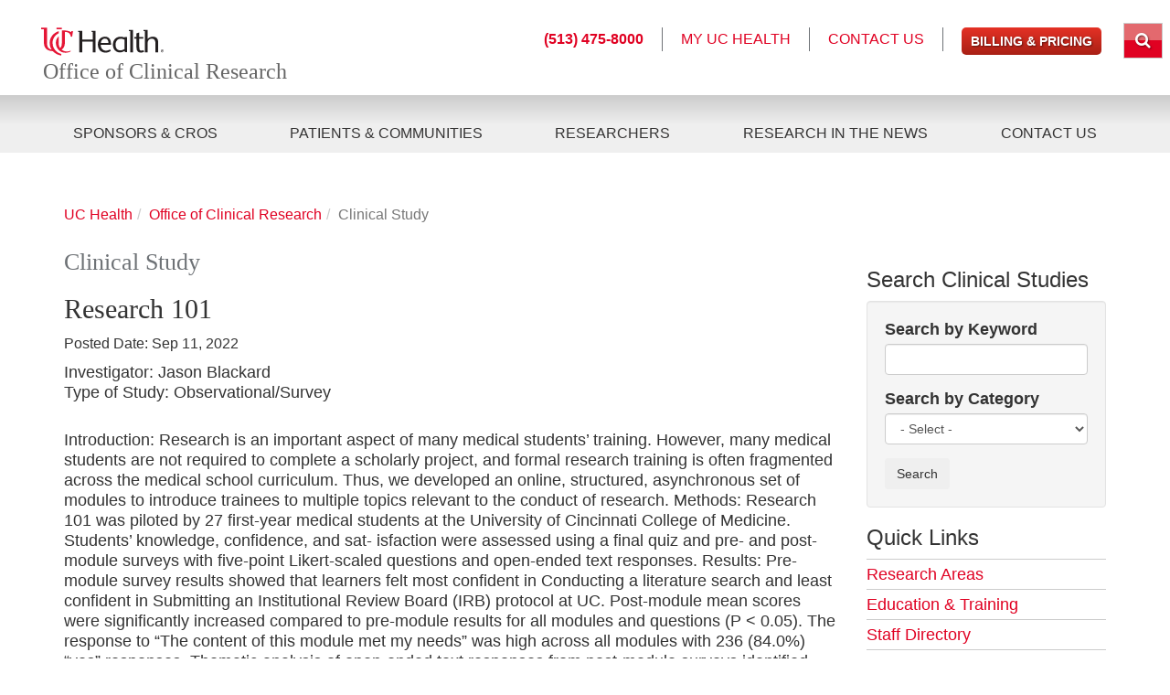

--- FILE ---
content_type: text/html; charset=UTF-8
request_url: https://www.uchealth.com/research/clinical-study/?id=3a41fe61-465c-4d93-b107-d0f2e62d6f1b
body_size: 28091
content:
	
<!DOCTYPE html>
<html dir="ltr" lang="en-US" prefix="og: https://ogp.me/ns#">
<head>
    <meta http-equiv="X-UA-Compatible" content="IE=11" />
    <meta charset="UTF-8" />
    <meta name="viewport" content="width=device-width, minimum-scale=1.0, maximum-scale=1.0, user-scalable=no">
    <title>Clinical Study | Office of Clinical Research</title>
	<style>img:is([sizes="auto" i], [sizes^="auto," i]) { contain-intrinsic-size: 3000px 1500px }</style>
	
		<!-- All in One SEO 4.8.7 - aioseo.com -->
	<meta name="robots" content="max-image-preview:large" />
	<link rel="canonical" href="https://www.uchealth.com/research/clinical-study/" />
	<meta name="generator" content="All in One SEO (AIOSEO) 4.8.7" />
		<meta property="og:locale" content="en_US" />
		<meta property="og:site_name" content="Office of Clinical Research | UC Health" />
		<meta property="og:type" content="article" />
		<meta property="og:title" content="Clinical Study | Office of Clinical Research" />
		<meta property="og:url" content="https://www.uchealth.com/research/clinical-study/" />
		<meta property="article:published_time" content="2014-04-21T12:37:31+00:00" />
		<meta property="article:modified_time" content="2025-12-10T16:30:31+00:00" />
		<meta name="twitter:card" content="summary" />
		<meta name="twitter:title" content="Clinical Study | Office of Clinical Research" />
		<script type="application/ld+json" class="aioseo-schema">
			{"@context":"https:\/\/schema.org","@graph":[{"@type":"BreadcrumbList","@id":"https:\/\/www.uchealth.com\/research\/clinical-study\/#breadcrumblist","itemListElement":[{"@type":"ListItem","@id":"https:\/\/www.uchealth.com\/research#listItem","position":1,"name":"Home","item":"https:\/\/www.uchealth.com\/research","nextItem":{"@type":"ListItem","@id":"https:\/\/www.uchealth.com\/research\/clinical-study\/#listItem","name":"Clinical Study"}},{"@type":"ListItem","@id":"https:\/\/www.uchealth.com\/research\/clinical-study\/#listItem","position":2,"name":"Clinical Study","previousItem":{"@type":"ListItem","@id":"https:\/\/www.uchealth.com\/research#listItem","name":"Home"}}]},{"@type":"Organization","@id":"https:\/\/www.uchealth.com\/research\/#organization","name":"Office of Clinical Research","description":"UC Health","url":"https:\/\/www.uchealth.com\/research\/"},{"@type":"WebPage","@id":"https:\/\/www.uchealth.com\/research\/clinical-study\/#webpage","url":"https:\/\/www.uchealth.com\/research\/clinical-study\/","name":"Clinical Study | Office of Clinical Research","inLanguage":"en-US","isPartOf":{"@id":"https:\/\/www.uchealth.com\/research\/#website"},"breadcrumb":{"@id":"https:\/\/www.uchealth.com\/research\/clinical-study\/#breadcrumblist"},"datePublished":"2014-04-21T12:37:31-04:00","dateModified":"2025-12-10T11:30:31-05:00"},{"@type":"WebSite","@id":"https:\/\/www.uchealth.com\/research\/#website","url":"https:\/\/www.uchealth.com\/research\/","name":"Office of Clinical Research","description":"UC Health","inLanguage":"en-US","publisher":{"@id":"https:\/\/www.uchealth.com\/research\/#organization"}}]}
		</script>
		<!-- All in One SEO -->

<link rel='dns-prefetch' href='//www.google.com' />
<link rel='dns-prefetch' href='//maxcdn.bootstrapcdn.com' />
<link rel='dns-prefetch' href='//use.typekit.net' />
<link rel="alternate" type="application/rss+xml" title="Office of Clinical Research &raquo; Feed" href="https://www.uchealth.com/research/feed/" />
<link rel="alternate" type="application/rss+xml" title="Office of Clinical Research &raquo; Comments Feed" href="https://www.uchealth.com/research/comments/feed/" />
<script type="text/javascript">
/* <![CDATA[ */
window._wpemojiSettings = {"baseUrl":"https:\/\/s.w.org\/images\/core\/emoji\/16.0.1\/72x72\/","ext":".png","svgUrl":"https:\/\/s.w.org\/images\/core\/emoji\/16.0.1\/svg\/","svgExt":".svg","source":{"concatemoji":"https:\/\/www.uchealth.com\/research\/wp-includes\/js\/wp-emoji-release.min.js?ver=6.8.2"}};
/*! This file is auto-generated */
!function(s,n){var o,i,e;function c(e){try{var t={supportTests:e,timestamp:(new Date).valueOf()};sessionStorage.setItem(o,JSON.stringify(t))}catch(e){}}function p(e,t,n){e.clearRect(0,0,e.canvas.width,e.canvas.height),e.fillText(t,0,0);var t=new Uint32Array(e.getImageData(0,0,e.canvas.width,e.canvas.height).data),a=(e.clearRect(0,0,e.canvas.width,e.canvas.height),e.fillText(n,0,0),new Uint32Array(e.getImageData(0,0,e.canvas.width,e.canvas.height).data));return t.every(function(e,t){return e===a[t]})}function u(e,t){e.clearRect(0,0,e.canvas.width,e.canvas.height),e.fillText(t,0,0);for(var n=e.getImageData(16,16,1,1),a=0;a<n.data.length;a++)if(0!==n.data[a])return!1;return!0}function f(e,t,n,a){switch(t){case"flag":return n(e,"\ud83c\udff3\ufe0f\u200d\u26a7\ufe0f","\ud83c\udff3\ufe0f\u200b\u26a7\ufe0f")?!1:!n(e,"\ud83c\udde8\ud83c\uddf6","\ud83c\udde8\u200b\ud83c\uddf6")&&!n(e,"\ud83c\udff4\udb40\udc67\udb40\udc62\udb40\udc65\udb40\udc6e\udb40\udc67\udb40\udc7f","\ud83c\udff4\u200b\udb40\udc67\u200b\udb40\udc62\u200b\udb40\udc65\u200b\udb40\udc6e\u200b\udb40\udc67\u200b\udb40\udc7f");case"emoji":return!a(e,"\ud83e\udedf")}return!1}function g(e,t,n,a){var r="undefined"!=typeof WorkerGlobalScope&&self instanceof WorkerGlobalScope?new OffscreenCanvas(300,150):s.createElement("canvas"),o=r.getContext("2d",{willReadFrequently:!0}),i=(o.textBaseline="top",o.font="600 32px Arial",{});return e.forEach(function(e){i[e]=t(o,e,n,a)}),i}function t(e){var t=s.createElement("script");t.src=e,t.defer=!0,s.head.appendChild(t)}"undefined"!=typeof Promise&&(o="wpEmojiSettingsSupports",i=["flag","emoji"],n.supports={everything:!0,everythingExceptFlag:!0},e=new Promise(function(e){s.addEventListener("DOMContentLoaded",e,{once:!0})}),new Promise(function(t){var n=function(){try{var e=JSON.parse(sessionStorage.getItem(o));if("object"==typeof e&&"number"==typeof e.timestamp&&(new Date).valueOf()<e.timestamp+604800&&"object"==typeof e.supportTests)return e.supportTests}catch(e){}return null}();if(!n){if("undefined"!=typeof Worker&&"undefined"!=typeof OffscreenCanvas&&"undefined"!=typeof URL&&URL.createObjectURL&&"undefined"!=typeof Blob)try{var e="postMessage("+g.toString()+"("+[JSON.stringify(i),f.toString(),p.toString(),u.toString()].join(",")+"));",a=new Blob([e],{type:"text/javascript"}),r=new Worker(URL.createObjectURL(a),{name:"wpTestEmojiSupports"});return void(r.onmessage=function(e){c(n=e.data),r.terminate(),t(n)})}catch(e){}c(n=g(i,f,p,u))}t(n)}).then(function(e){for(var t in e)n.supports[t]=e[t],n.supports.everything=n.supports.everything&&n.supports[t],"flag"!==t&&(n.supports.everythingExceptFlag=n.supports.everythingExceptFlag&&n.supports[t]);n.supports.everythingExceptFlag=n.supports.everythingExceptFlag&&!n.supports.flag,n.DOMReady=!1,n.readyCallback=function(){n.DOMReady=!0}}).then(function(){return e}).then(function(){var e;n.supports.everything||(n.readyCallback(),(e=n.source||{}).concatemoji?t(e.concatemoji):e.wpemoji&&e.twemoji&&(t(e.twemoji),t(e.wpemoji)))}))}((window,document),window._wpemojiSettings);
/* ]]> */
</script>
<style id='wp-emoji-styles-inline-css' type='text/css'>

	img.wp-smiley, img.emoji {
		display: inline !important;
		border: none !important;
		box-shadow: none !important;
		height: 1em !important;
		width: 1em !important;
		margin: 0 0.07em !important;
		vertical-align: -0.1em !important;
		background: none !important;
		padding: 0 !important;
	}
</style>
<link rel='stylesheet' id='wp-block-library-css' href='https://www.uchealth.com/research/wp-includes/css/dist/block-library/style.min.css?ver=6.8.2' type='text/css' media='all' />
<style id='classic-theme-styles-inline-css' type='text/css'>
/*! This file is auto-generated */
.wp-block-button__link{color:#fff;background-color:#32373c;border-radius:9999px;box-shadow:none;text-decoration:none;padding:calc(.667em + 2px) calc(1.333em + 2px);font-size:1.125em}.wp-block-file__button{background:#32373c;color:#fff;text-decoration:none}
</style>
<style id='global-styles-inline-css' type='text/css'>
:root{--wp--preset--aspect-ratio--square: 1;--wp--preset--aspect-ratio--4-3: 4/3;--wp--preset--aspect-ratio--3-4: 3/4;--wp--preset--aspect-ratio--3-2: 3/2;--wp--preset--aspect-ratio--2-3: 2/3;--wp--preset--aspect-ratio--16-9: 16/9;--wp--preset--aspect-ratio--9-16: 9/16;--wp--preset--color--black: #000000;--wp--preset--color--cyan-bluish-gray: #abb8c3;--wp--preset--color--white: #ffffff;--wp--preset--color--pale-pink: #f78da7;--wp--preset--color--vivid-red: #cf2e2e;--wp--preset--color--luminous-vivid-orange: #ff6900;--wp--preset--color--luminous-vivid-amber: #fcb900;--wp--preset--color--light-green-cyan: #7bdcb5;--wp--preset--color--vivid-green-cyan: #00d084;--wp--preset--color--pale-cyan-blue: #8ed1fc;--wp--preset--color--vivid-cyan-blue: #0693e3;--wp--preset--color--vivid-purple: #9b51e0;--wp--preset--gradient--vivid-cyan-blue-to-vivid-purple: linear-gradient(135deg,rgba(6,147,227,1) 0%,rgb(155,81,224) 100%);--wp--preset--gradient--light-green-cyan-to-vivid-green-cyan: linear-gradient(135deg,rgb(122,220,180) 0%,rgb(0,208,130) 100%);--wp--preset--gradient--luminous-vivid-amber-to-luminous-vivid-orange: linear-gradient(135deg,rgba(252,185,0,1) 0%,rgba(255,105,0,1) 100%);--wp--preset--gradient--luminous-vivid-orange-to-vivid-red: linear-gradient(135deg,rgba(255,105,0,1) 0%,rgb(207,46,46) 100%);--wp--preset--gradient--very-light-gray-to-cyan-bluish-gray: linear-gradient(135deg,rgb(238,238,238) 0%,rgb(169,184,195) 100%);--wp--preset--gradient--cool-to-warm-spectrum: linear-gradient(135deg,rgb(74,234,220) 0%,rgb(151,120,209) 20%,rgb(207,42,186) 40%,rgb(238,44,130) 60%,rgb(251,105,98) 80%,rgb(254,248,76) 100%);--wp--preset--gradient--blush-light-purple: linear-gradient(135deg,rgb(255,206,236) 0%,rgb(152,150,240) 100%);--wp--preset--gradient--blush-bordeaux: linear-gradient(135deg,rgb(254,205,165) 0%,rgb(254,45,45) 50%,rgb(107,0,62) 100%);--wp--preset--gradient--luminous-dusk: linear-gradient(135deg,rgb(255,203,112) 0%,rgb(199,81,192) 50%,rgb(65,88,208) 100%);--wp--preset--gradient--pale-ocean: linear-gradient(135deg,rgb(255,245,203) 0%,rgb(182,227,212) 50%,rgb(51,167,181) 100%);--wp--preset--gradient--electric-grass: linear-gradient(135deg,rgb(202,248,128) 0%,rgb(113,206,126) 100%);--wp--preset--gradient--midnight: linear-gradient(135deg,rgb(2,3,129) 0%,rgb(40,116,252) 100%);--wp--preset--font-size--small: 13px;--wp--preset--font-size--medium: 20px;--wp--preset--font-size--large: 36px;--wp--preset--font-size--x-large: 42px;--wp--preset--spacing--20: 0.44rem;--wp--preset--spacing--30: 0.67rem;--wp--preset--spacing--40: 1rem;--wp--preset--spacing--50: 1.5rem;--wp--preset--spacing--60: 2.25rem;--wp--preset--spacing--70: 3.38rem;--wp--preset--spacing--80: 5.06rem;--wp--preset--shadow--natural: 6px 6px 9px rgba(0, 0, 0, 0.2);--wp--preset--shadow--deep: 12px 12px 50px rgba(0, 0, 0, 0.4);--wp--preset--shadow--sharp: 6px 6px 0px rgba(0, 0, 0, 0.2);--wp--preset--shadow--outlined: 6px 6px 0px -3px rgba(255, 255, 255, 1), 6px 6px rgba(0, 0, 0, 1);--wp--preset--shadow--crisp: 6px 6px 0px rgba(0, 0, 0, 1);}:where(.is-layout-flex){gap: 0.5em;}:where(.is-layout-grid){gap: 0.5em;}body .is-layout-flex{display: flex;}.is-layout-flex{flex-wrap: wrap;align-items: center;}.is-layout-flex > :is(*, div){margin: 0;}body .is-layout-grid{display: grid;}.is-layout-grid > :is(*, div){margin: 0;}:where(.wp-block-columns.is-layout-flex){gap: 2em;}:where(.wp-block-columns.is-layout-grid){gap: 2em;}:where(.wp-block-post-template.is-layout-flex){gap: 1.25em;}:where(.wp-block-post-template.is-layout-grid){gap: 1.25em;}.has-black-color{color: var(--wp--preset--color--black) !important;}.has-cyan-bluish-gray-color{color: var(--wp--preset--color--cyan-bluish-gray) !important;}.has-white-color{color: var(--wp--preset--color--white) !important;}.has-pale-pink-color{color: var(--wp--preset--color--pale-pink) !important;}.has-vivid-red-color{color: var(--wp--preset--color--vivid-red) !important;}.has-luminous-vivid-orange-color{color: var(--wp--preset--color--luminous-vivid-orange) !important;}.has-luminous-vivid-amber-color{color: var(--wp--preset--color--luminous-vivid-amber) !important;}.has-light-green-cyan-color{color: var(--wp--preset--color--light-green-cyan) !important;}.has-vivid-green-cyan-color{color: var(--wp--preset--color--vivid-green-cyan) !important;}.has-pale-cyan-blue-color{color: var(--wp--preset--color--pale-cyan-blue) !important;}.has-vivid-cyan-blue-color{color: var(--wp--preset--color--vivid-cyan-blue) !important;}.has-vivid-purple-color{color: var(--wp--preset--color--vivid-purple) !important;}.has-black-background-color{background-color: var(--wp--preset--color--black) !important;}.has-cyan-bluish-gray-background-color{background-color: var(--wp--preset--color--cyan-bluish-gray) !important;}.has-white-background-color{background-color: var(--wp--preset--color--white) !important;}.has-pale-pink-background-color{background-color: var(--wp--preset--color--pale-pink) !important;}.has-vivid-red-background-color{background-color: var(--wp--preset--color--vivid-red) !important;}.has-luminous-vivid-orange-background-color{background-color: var(--wp--preset--color--luminous-vivid-orange) !important;}.has-luminous-vivid-amber-background-color{background-color: var(--wp--preset--color--luminous-vivid-amber) !important;}.has-light-green-cyan-background-color{background-color: var(--wp--preset--color--light-green-cyan) !important;}.has-vivid-green-cyan-background-color{background-color: var(--wp--preset--color--vivid-green-cyan) !important;}.has-pale-cyan-blue-background-color{background-color: var(--wp--preset--color--pale-cyan-blue) !important;}.has-vivid-cyan-blue-background-color{background-color: var(--wp--preset--color--vivid-cyan-blue) !important;}.has-vivid-purple-background-color{background-color: var(--wp--preset--color--vivid-purple) !important;}.has-black-border-color{border-color: var(--wp--preset--color--black) !important;}.has-cyan-bluish-gray-border-color{border-color: var(--wp--preset--color--cyan-bluish-gray) !important;}.has-white-border-color{border-color: var(--wp--preset--color--white) !important;}.has-pale-pink-border-color{border-color: var(--wp--preset--color--pale-pink) !important;}.has-vivid-red-border-color{border-color: var(--wp--preset--color--vivid-red) !important;}.has-luminous-vivid-orange-border-color{border-color: var(--wp--preset--color--luminous-vivid-orange) !important;}.has-luminous-vivid-amber-border-color{border-color: var(--wp--preset--color--luminous-vivid-amber) !important;}.has-light-green-cyan-border-color{border-color: var(--wp--preset--color--light-green-cyan) !important;}.has-vivid-green-cyan-border-color{border-color: var(--wp--preset--color--vivid-green-cyan) !important;}.has-pale-cyan-blue-border-color{border-color: var(--wp--preset--color--pale-cyan-blue) !important;}.has-vivid-cyan-blue-border-color{border-color: var(--wp--preset--color--vivid-cyan-blue) !important;}.has-vivid-purple-border-color{border-color: var(--wp--preset--color--vivid-purple) !important;}.has-vivid-cyan-blue-to-vivid-purple-gradient-background{background: var(--wp--preset--gradient--vivid-cyan-blue-to-vivid-purple) !important;}.has-light-green-cyan-to-vivid-green-cyan-gradient-background{background: var(--wp--preset--gradient--light-green-cyan-to-vivid-green-cyan) !important;}.has-luminous-vivid-amber-to-luminous-vivid-orange-gradient-background{background: var(--wp--preset--gradient--luminous-vivid-amber-to-luminous-vivid-orange) !important;}.has-luminous-vivid-orange-to-vivid-red-gradient-background{background: var(--wp--preset--gradient--luminous-vivid-orange-to-vivid-red) !important;}.has-very-light-gray-to-cyan-bluish-gray-gradient-background{background: var(--wp--preset--gradient--very-light-gray-to-cyan-bluish-gray) !important;}.has-cool-to-warm-spectrum-gradient-background{background: var(--wp--preset--gradient--cool-to-warm-spectrum) !important;}.has-blush-light-purple-gradient-background{background: var(--wp--preset--gradient--blush-light-purple) !important;}.has-blush-bordeaux-gradient-background{background: var(--wp--preset--gradient--blush-bordeaux) !important;}.has-luminous-dusk-gradient-background{background: var(--wp--preset--gradient--luminous-dusk) !important;}.has-pale-ocean-gradient-background{background: var(--wp--preset--gradient--pale-ocean) !important;}.has-electric-grass-gradient-background{background: var(--wp--preset--gradient--electric-grass) !important;}.has-midnight-gradient-background{background: var(--wp--preset--gradient--midnight) !important;}.has-small-font-size{font-size: var(--wp--preset--font-size--small) !important;}.has-medium-font-size{font-size: var(--wp--preset--font-size--medium) !important;}.has-large-font-size{font-size: var(--wp--preset--font-size--large) !important;}.has-x-large-font-size{font-size: var(--wp--preset--font-size--x-large) !important;}
:where(.wp-block-post-template.is-layout-flex){gap: 1.25em;}:where(.wp-block-post-template.is-layout-grid){gap: 1.25em;}
:where(.wp-block-columns.is-layout-flex){gap: 2em;}:where(.wp-block-columns.is-layout-grid){gap: 2em;}
:root :where(.wp-block-pullquote){font-size: 1.5em;line-height: 1.6;}
</style>
<link rel='stylesheet' id='events-manager-css' href='/wp-content/plugins/events-manager/includes/css/events-manager.min.css?ver=6.6.4.4' type='text/css' media='all' />
<style id='events-manager-inline-css' type='text/css'>
body .em { --font-family : inherit; --font-weight : inherit; --font-size : 1em; --line-height : inherit; }
</style>
<link rel='stylesheet' id='bootstrap-css' href='//maxcdn.bootstrapcdn.com/bootstrap/3.3.7/css/bootstrap.min.css?ver=6.8.2' type='text/css' media='all' />
<link rel='stylesheet' id='js_composer_front-css' href='/wp-content/plugins/js_composer/assets/css/js_composer.min.css?ver=8.7.2' type='text/css' media='all' />
<link rel='stylesheet' id='uch-int-2016-css' href='/wp-content/themes/uchealth-2016-interim/css/uch.min.css?ver=2018.12' type='text/css' media='all' />
<link rel='stylesheet' id='clinicalstudies-css' href='/wp-content/plugins/uchealth-clinicalstudies/clinicalstudies.css?ver=6.8.2' type='text/css' media='all' />
<link rel='stylesheet' id='uch2016-subsite-css' href='/wp-content/themes/uchealth-2017-research/css/uch2017.css?ver=2018' type='text/css' media='all' />
<link rel='stylesheet' id='fontawesome-css' href='//maxcdn.bootstrapcdn.com/font-awesome/4.4.0/css/font-awesome.min.css?ver=6.8.2' type='text/css' media='all' />
<script type="text/javascript" src="https://www.google.com/recaptcha/api.js?ver=2016" id="recaptcha-js"></script>
<script type="text/javascript" src="https://www.uchealth.com/research/wp-includes/js/jquery/jquery.min.js?ver=3.7.1" id="jquery-core-js"></script>
<script type="text/javascript" src="https://www.uchealth.com/research/wp-includes/js/jquery/jquery-migrate.min.js?ver=3.4.1" id="jquery-migrate-js"></script>
<script type="text/javascript" src="https://www.uchealth.com/research/wp-includes/js/jquery/ui/core.min.js?ver=1.13.3" id="jquery-ui-core-js"></script>
<script type="text/javascript" src="https://www.uchealth.com/research/wp-includes/js/jquery/ui/mouse.min.js?ver=1.13.3" id="jquery-ui-mouse-js"></script>
<script type="text/javascript" src="https://www.uchealth.com/research/wp-includes/js/jquery/ui/sortable.min.js?ver=1.13.3" id="jquery-ui-sortable-js"></script>
<script type="text/javascript" src="https://www.uchealth.com/research/wp-includes/js/jquery/ui/datepicker.min.js?ver=1.13.3" id="jquery-ui-datepicker-js"></script>
<script type="text/javascript" id="jquery-ui-datepicker-js-after">
/* <![CDATA[ */
jQuery(function(jQuery){jQuery.datepicker.setDefaults({"closeText":"Close","currentText":"Today","monthNames":["January","February","March","April","May","June","July","August","September","October","November","December"],"monthNamesShort":["Jan","Feb","Mar","Apr","May","Jun","Jul","Aug","Sep","Oct","Nov","Dec"],"nextText":"Next","prevText":"Previous","dayNames":["Sunday","Monday","Tuesday","Wednesday","Thursday","Friday","Saturday"],"dayNamesShort":["Sun","Mon","Tue","Wed","Thu","Fri","Sat"],"dayNamesMin":["S","M","T","W","T","F","S"],"dateFormat":"MM d, yy","firstDay":1,"isRTL":false});});
/* ]]> */
</script>
<script type="text/javascript" src="https://www.uchealth.com/research/wp-includes/js/jquery/ui/resizable.min.js?ver=1.13.3" id="jquery-ui-resizable-js"></script>
<script type="text/javascript" src="https://www.uchealth.com/research/wp-includes/js/jquery/ui/draggable.min.js?ver=1.13.3" id="jquery-ui-draggable-js"></script>
<script type="text/javascript" src="https://www.uchealth.com/research/wp-includes/js/jquery/ui/controlgroup.min.js?ver=1.13.3" id="jquery-ui-controlgroup-js"></script>
<script type="text/javascript" src="https://www.uchealth.com/research/wp-includes/js/jquery/ui/checkboxradio.min.js?ver=1.13.3" id="jquery-ui-checkboxradio-js"></script>
<script type="text/javascript" src="https://www.uchealth.com/research/wp-includes/js/jquery/ui/button.min.js?ver=1.13.3" id="jquery-ui-button-js"></script>
<script type="text/javascript" src="https://www.uchealth.com/research/wp-includes/js/jquery/ui/dialog.min.js?ver=1.13.3" id="jquery-ui-dialog-js"></script>
<script type="text/javascript" id="events-manager-js-extra">
/* <![CDATA[ */
var EM = {"ajaxurl":"https:\/\/www.uchealth.com\/research\/wp-admin\/admin-ajax.php","locationajaxurl":"https:\/\/www.uchealth.com\/research\/wp-admin\/admin-ajax.php?action=locations_search","firstDay":"1","locale":"en","dateFormat":"yy-mm-dd","ui_css":"\/wp-content\/plugins\/events-manager\/includes\/css\/jquery-ui\/build.min.css","show24hours":"","is_ssl":"1","autocomplete_limit":"10","calendar":{"breakpoints":{"small":560,"medium":908,"large":false}},"phone":"","datepicker":{"format":"d\/m\/Y"},"search":{"breakpoints":{"small":650,"medium":850,"full":false}},"url":"\/wp-content\/plugins\/events-manager","assets":{"input.em-uploader":{"js":{"em-uploader":{"url":"\/wp-content\/plugins\/events-manager\/includes\/js\/em-uploader.js","required":true,"event":"em_uploader_ready"}}}},"bookingInProgress":"Please wait while the booking is being submitted.","tickets_save":"Save Ticket","bookingajaxurl":"https:\/\/www.uchealth.com\/research\/wp-admin\/admin-ajax.php","bookings_export_save":"Export Bookings","bookings_settings_save":"Save Settings","booking_delete":"Are you sure you want to delete?","booking_offset":"30","bookings":{"submit_button":{"text":{"default":"Send your booking","free":"Send your booking","payment":"Send your booking","processing":"Processing ..."}},"update_listener":""},"bb_full":"Sold Out","bb_book":"Book Now","bb_booking":"Booking...","bb_booked":"Booking Submitted","bb_error":"Booking Error. Try again?","bb_cancel":"Cancel","bb_canceling":"Canceling...","bb_cancelled":"Cancelled","bb_cancel_error":"Cancellation Error. Try again?","txt_search":"Search","txt_searching":"Searching...","txt_loading":"Loading...","event_detach_warning":"Are you sure you want to detach this event? By doing so, this event will be independent of the recurring set of events.","delete_recurrence_warning":"Are you sure you want to delete all recurrences of this event? All events will be moved to trash.","disable_bookings_warning":"Are you sure you want to disable bookings? If you do this and save, you will lose all previous bookings. If you wish to prevent further bookings, reduce the number of spaces available to the amount of bookings you currently have","booking_warning_cancel":"Are you sure you want to cancel your booking?"};
/* ]]> */
</script>
<script type="text/javascript" src="/wp-content/plugins/events-manager/includes/js/events-manager.js?ver=6.6.4.4" id="events-manager-js"></script>
<script type="text/javascript" src="/wp-content/themes/uchealth-2017-research/js/jquery.cycle.lite.js?ver=6.8.2" id="jquery-cycle-js"></script>
<script type="text/javascript" src="/wp-content/plugins/uchealth-physicians/js/ucp_init.js?ver=6.8.2" id="ucp-init-js"></script>
<script type="text/javascript" src="//maxcdn.bootstrapcdn.com/bootstrap/3.3.7/js/bootstrap.min.js?ver=2016" id="bootstrap-js"></script>
<script type="text/javascript" src="/wp-content/themes/uchealth-2016-interim/js/jquery.easyListSplitter.js?ver=2016" id="easylistsplitter-js"></script>
<script></script><link rel="https://api.w.org/" href="https://www.uchealth.com/research/wp-json/" /><link rel="alternate" title="JSON" type="application/json" href="https://www.uchealth.com/research/wp-json/wp/v2/pages/693" /><link rel="EditURI" type="application/rsd+xml" title="RSD" href="https://www.uchealth.com/research/xmlrpc.php?rsd" />
<meta name="generator" content="WordPress 6.8.2" />
<link rel='shortlink' href='https://www.uchealth.com/research/?p=693' />
<link rel="alternate" title="oEmbed (JSON)" type="application/json+oembed" href="https://www.uchealth.com/research/wp-json/oembed/1.0/embed?url=https%3A%2F%2Fwww.uchealth.com%2Fresearch%2Fclinical-study%2F" />
<link rel="alternate" title="oEmbed (XML)" type="text/xml+oembed" href="https://www.uchealth.com/research/wp-json/oembed/1.0/embed?url=https%3A%2F%2Fwww.uchealth.com%2Fresearch%2Fclinical-study%2F&#038;format=xml" />
<!-- start Simple Custom CSS and JS -->
<style type="text/css">
.admin-bar #swnza_banner_id {
  margin-top: 0;
}

#swnza_banner_id {
  margin-left: -15px;
  margin-right: -15px;
  margin-top: 20px;
  min-height: 0;
  padding: 1.4rem 0;
  position: static;
  top: auto;
  z-index: 1;
  width: auto;
}

#swnza_banner_id + .jumbotron {
  margin-top: 0;
}

#swnza_banner_text {
  font-size: 16px;
  line-height: 1.44444444;
  margin: 0 auto;
  max-width: 1200px;
  padding: 0 10px;
  text-align: left;
}

@media only screen and (min-width:992px) {
  #swnza_banner_text {
    font-size: 18px;
    padding: 0;
  }
}

#swnza_banner_text a {
  font-weight: bold;
  text-decoration: underline;
}

#swnza_banner_text a,
#swnza_banner_text a:link,
#swnza_banner_text a:visited,
#swnza_banner_text a:hover,
#swnza_banner_text a:active {
  color: #9fd5f3;
}</style>
<!-- end Simple Custom CSS and JS -->
<meta name="generator" content="Powered by WPBakery Page Builder - drag and drop page builder for WordPress."/>
<noscript><style> .wpb_animate_when_almost_visible { opacity: 1; }</style></noscript></head>

<body class="wp-singular page-template-default page page-id-693 wp-theme-uchealth-2016-interim wp-child-theme-uchealth-2017-research uch2017 page-clinical-study wpb-js-composer js-comp-ver-8.7.2 vc_responsive">
       <div id="wrapper" class="hfeed">
        <header id="site-header" role="banner">
        	<div class="container-fluid">
                
		<div id="site-title">
			<a class="mainlogo" href="/" title="UC Health" rel="home">
				<img class="logo svg" src="/wp-content/themes/uchealth-2016-interim/images/uch-logo.svg" title="UC Health" alt="UC Health Logo" />
			</a>
			<!-- TODO subsite title --><a class="ucgni-subsite-title"  href="https://www.uchealth.com/research">Office of Clinical Research</a></div>                
                <a class="ucgni-subsite-title-mobile"  href="https://www.uchealth.com/research">Office of Clinical Research</a>                
                <!-- Large / desktop menu -->
                <nav id="menu-large" role="navigation">
                    <div class="uch-main-menu-container"><ul id="menu-main-nav" class="uch-main-menu nav nav-tabs nav-justified"><li id="menu-item-913" class="menu-item menu-item-type-post_type menu-item-object-page menu-item-913"><a href="https://www.uchealth.com/research/sponsors/">Sponsors &#038; CROs</a></li>
<li id="menu-item-879" class="menu-item menu-item-type-post_type menu-item-object-page menu-item-879"><a href="https://www.uchealth.com/research/patients-community/">Patients &amp; Communities</a></li>
<li id="menu-item-1015" class="menu-item menu-item-type-post_type menu-item-object-page menu-item-1015"><a href="https://www.uchealth.com/research/uc-researchers/">Researchers</a></li>
<li id="menu-item-1048" class="menu-item menu-item-type-post_type menu-item-object-page menu-item-1048"><a href="https://www.uchealth.com/research/patients-community/highlight-on-research/">Research in the News</a></li>
<li id="menu-item-1149" class="menu-item menu-item-type-post_type menu-item-object-page menu-item-1149"><a href="https://www.uchealth.com/research/contact-us/">Contact Us</a></li>
</ul></div>                </nav>
                <nav id="menu-upper" role="navigation" class="hidden-sm hidden-xs">
                	<div class="menu-interim-utility-container"><ul id="menu-interim-utility" class="uch-upper-menu nav navbar-nav navbar-right"><li class="phone"><a href="tel:15134758000" class="ucgni-phone ">(513) 475-8000</a></li><li id="menu-item-18442" class="menu-item menu-item-type-custom menu-item-object-custom menu-item-18442"><a href="https://my.uchealth.com/myuchealth/">My UC Health</a></li>
<li id="menu-item-18443" class="menu-item menu-item-type-custom menu-item-object-custom menu-item-18443"><a href="/contact/">Contact Us</a></li>
<li id="menu-item-18445" class="important menu-item menu-item-type-custom menu-item-object-custom menu-item-18445"><a href="/financial/">Billing &#038; Pricing</a></li>
</ul></div>                </nav>
                
                <!-- Condensed / mobile menu -->
                <div id="menu-small" role="navigation">
                	<div id="mobile-phone"><a href="tel:15134758000" class="ucgni-phone ">(513) 475-8000</a></div>
                	<div class="closed">
                        <a href="javascript:" class="btn btn-nav"><i class="fa fa-bars fa-2x" aria-hidden="true"></i><span>Menu</span></a>
                    </div>
                    <div class="open">
                        <a href="javascript:" class="btn btn-nav-close"><i class="fa fa-times fa-2x" aria-hidden="true"></i><span>Menu</span></a>
                        <div class="uch-mobile-menu-container"><ul id="menu-main-nav-1" class="uch-main-menu nav nav-stacked"><li class="menu-item menu-item-type-post_type menu-item-object-page menu-item-913"><a href="https://www.uchealth.com/research/sponsors/">Sponsors &#038; CROs</a></li>
<li class="menu-item menu-item-type-post_type menu-item-object-page menu-item-879"><a href="https://www.uchealth.com/research/patients-community/">Patients &amp; Communities</a></li>
<li class="menu-item menu-item-type-post_type menu-item-object-page menu-item-1015"><a href="https://www.uchealth.com/research/uc-researchers/">Researchers</a></li>
<li class="menu-item menu-item-type-post_type menu-item-object-page menu-item-1048"><a href="https://www.uchealth.com/research/patients-community/highlight-on-research/">Research in the News</a></li>
<li class="menu-item menu-item-type-post_type menu-item-object-page menu-item-1149"><a href="https://www.uchealth.com/research/contact-us/">Contact Us</a></li>
</ul></div>                    </div>
                </div>
                
                <!-- Site Search -->
                	<div id="sitesearchcontainer">
        <form id="sitesearch" onsubmit="return submitQuery()">
        	<div class="input-group">
            	<input type="text" class="form-control" name="q" id="query-input" onfocus="inputFocus();" onblur="inputBlur();" placeholder="" />
                <span class="input-group-btn"><button class="btn btn-default btn-search" type="submit"><i class="fa fa-search" aria-hidden="true"></i></button></span>
            </div>
          
        </form>
    </div>
    <div id="sitesearchmobile">
    	<span class="input-group-btn"><a class="btn btn-default btn-search" ><i class="fa fa-search" aria-hidden="true" data-toggle="modal" data-target="#mobileSearchModal"></i></a></span>
    </div>
	                
            </div>
        </header>
        
        <div id="container">    <section id="content" role="main">
		        	<div class="container">
		<!-- CTA Buttons for mobile -->
				<!-- Breadcrumbs -->
		<ol class="breadcrumb"><li><a href="/">UC Health</a></li><li><a href="https://www.uchealth.com/research">Office of Clinical Research</a></li><li class="active">Clinical Study</li></ol>	</div>
	        <div class="container">
           <div class="row">
           		<div class="col-md-8 col-lg-9">
           			<article id="post-693" class="post-693 page type-page status-publish hentry">
						<header class="header">
														<h1 class="entry-title">Clinical Study</h1> 						</header>
						<section class="entry-content">
							
							<div class="clinicalstudysingle"><h2>Research 101</h2><p class="studydate">Posted Date: <span class="posteddate">Sep 11, 2022</span></p><ul class="clinicalstudy-properties"><li><span class="key">Investigator:</span> <span class="value">Jason Blackard</span></li><li><span class="key">Type of Study:</span> <span class="value">Observational/Survey</span></li></ul><p class="abstract">Introduction: Research is an important aspect of many medical students’ training. However, many medical students are not required to complete a scholarly project, and formal research training is often fragmented across the medical school curriculum. Thus, we developed an online, structured, asynchronous set of modules to introduce trainees to multiple topics relevant to the conduct of research. Methods: Research 101 was piloted by 27 first-year medical students at the University of Cincinnati College of Medicine. Students’ knowledge, confidence, and sat- isfaction were assessed using a final quiz and pre- and post-module surveys with five-point Likert-scaled questions and open-ended text responses. Results: Pre-module survey results showed that learners felt most confident in Conducting a literature search and least confident in Submitting an Institutional Review Board (IRB) protocol at UC. Post-module mean scores were significantly increased compared to pre-module results for all modules and questions (P < 0.05). The response to “The content of this module met my needs” was high across all modules with 236 (84.0%) “yes” responses. Thematic analysis of open-ended text responses from post-module surveys identified several improvements to individual modules and to the overall structure of Research 101. A final quiz of 25 multiple choice questions covering content from all required modules was required. The median score was 21. Conclusions: Comparison of post-module to pre-module survey scores provided clear evidence of improved learning across all topics. The modules developed were responsive to the students’ needs, and students provided additional improvements for subsequent iterations of Research 101.</p><h3>Criteria:</h3><p>Any Student, Faculty Or Staff</p><h3>Keywords:</h3><p>Medical Education, Research Training</p><h3>For More Information:</h3><p>Jason Blackard<br />513-558-4389<br /><a href="mailto:jason.blackard@uc.edu">jason.blackard@uc.edu</a></p></div><!-- /.clinicalstudysingle -->
													</section>
						
												
					</article>
           		</div>
           		<div class="col-md-4 col-lg-3">
           			<aside id="sidebar" role="complementary">
<div id="primary" class="widget-area">
<ul class="xoxo">
<li id="autosidenavwidget-3" class="widget-container widget_autosidenavwidget"></li><li id="trialsearchwidget-5" class="widget-container widget_trialsearchwidget"><h3 class="widget-title">Search Clinical Studies</h3>
		<div class="well uch-well">
			<form class="clinicaltrialsearch" method="get" enctype="multipart/form-data" action="https://www.uchealth.com/research/search-clinical-trials/">

				<div class="form-group">
					<label for="research_txtsearch">Search by Keyword</label>
					<input class="form-control" id="research_txtsearch" name="research_txtsearch" type="text" class="text keyword" />
				</div>

				<div class="form-group">
					<label for="research_specialtysearch">Search by Category</label><select class='form-control' id='research_specialtysearch' name='research_specialtysearch'><option value="-1"> - Select - </option><optgroup label="View All Studies"><option value="all">View All Studies</option></optgroup><optgroup label="Keywords"><option value="2451" >ADD/ADHD (7)</option><option value="2296" >Adolescent Psychiatry/Psychology (17)</option><option value="2301" >AIDS-HIV (4)</option><option value="2302" >Allergy (4)</option><option value="2433" >Alzheimer's Disease (3)</option><option value="2618" >Bipolar Disorder (7)</option><option value="2885" >Blood Banking/Transfusion Medicine (2)</option><option value="2320" >Breast Cancer (8)</option><option value="2324" >Cancer (38)</option><option value="2335" >Cardiology (22)</option><option value="2620" >Cardiovascular Disease (20)</option><option value="2353" >Cervical Cancer (2)</option><option value="2413" >Colorectal Cancer (4)</option><option value="2354" >Depression (15)</option><option value="2365" >Dermatology (14)</option><option value="2366" >Diabetes (6)</option><option value="2375" >Emergency Medicine (13)</option><option value="2292" >Endocrinology (8)</option><option value="2378" >Environmental Health (8)</option><option value="2380" >Epilepsy (8)</option><option value="2356" >Esophageal Diseases (2)</option><option value="2313" >Fibromyalgia (2)</option><option value="2389" >Gastroenterology (12)</option><option value="2398" >Gynecologic Oncology (5)</option><option value="2713" >Gynecology (9)</option><option value="2336" >Head and Neck Cancer (11)</option><option value="2635" >Heart Disease (8)</option><option value="2419" >Immunology (3)</option><option value="2434" >Kidney Disease (9)</option><option value="2440" >Leukemia (10)</option><option value="2442" >Liver Disease (11)</option><option value="2445" >Lung Cancer (13)</option><option value="2446" >Lymphoma (5)</option><option value="2457" >Memory Disorders (4)</option><option value="2464" >Movement Disorders (13)</option><option value="2465" >Multiple Sclerosis (8)</option><option value="2469" >Nephrology (8)</option><option value="2474" >Neurology (54)</option><option value="2717" >Neuromuscular Disorders (13)</option><option value="2481" >Neurosurgery (12)</option><option value="2769" >Neurotrauma (6)</option><option value="2488" >Obstetrics (5)</option><option value="2679" >Oncology (29)</option><option value="2496" >Ophthalmology (1)</option><option value="2498" >Oral and Maxillofacial Surgery (2)</option><option value="2500" >Orthopaedics (4)</option><option value="2503" >Otolaryngology (27)</option><option value="2718" >Ovarian Cancer (3)</option><option value="2504" >Pain Medicine (6)</option><option value="2767" >Pancreatic Cancer (4)</option><option value="2720" >Pancreatic Disease (1)</option><option value="2508" >Parkinson's Disease (8)</option><option value="2696" >Pathology (2)</option><option value="2528" >Prostate Cancer (5)</option><option value="2529" >Psychiatry/Psychology (36)</option><option value="2532" >Pulmonary Diseases (14)</option><option value="2533" >Radiation Oncology (6)</option><option value="2544" >Rheumatology (4)</option><option value="2722" >Skin Cancer (4)</option><option value="2875" >Skin Disease (2)</option><option value="2400" >Speech Pathology (6)</option><option value="2561" >Stroke (14)</option><option value="2564" >Surgery (1)</option><option value="2565" >Surgical Oncology (7)</option><option value="2570" >Thoracic Surgery (7)</option><option value="2786" >Thyroid Cancer (8)</option><option value="2852" >Transplant Nephrology (2)</option><option value="2589" >Vascular (8)</option><option value="2593" >Women's Health (11)</option></optgroup></select></div>
				<input class="btn btn-uch btn-uchred" type="submit" value="Search" />
			</form>
		</div><!-- /well --></li><li id="nav_menu-2" class="widget-container widget_nav_menu"><h3 class="widget-title">Quick Links</h3><div class="menu-quicklinks-container"><ul id="menu-quicklinks" class="menu"><li id="menu-item-1106" class="menu-item menu-item-type-post_type menu-item-object-page menu-item-1106"><a href="https://www.uchealth.com/research/sponsors/research-areas/">Research Areas</a></li>
<li id="menu-item-1107" class="menu-item menu-item-type-post_type menu-item-object-page menu-item-1107"><a href="https://www.uchealth.com/research/uc-researchers/education-and-training/">Education &#038; Training</a></li>
<li id="menu-item-1166" class="menu-item menu-item-type-post_type menu-item-object-page menu-item-1166"><a href="https://www.uchealth.com/research/contact-us/about-us/">Staff Directory</a></li>
<li id="menu-item-1136" class="menu-item menu-item-type-post_type menu-item-object-page menu-item-1136"><a href="https://www.uchealth.com/research/contact-us/">Contact Us</a></li>
</ul></div></li></ul>
</div>
</aside>           		</div>
           </div>
            
        </div>
                    </section>
    <div class="clear"></div>
    </div>

    <footer id="footer" role="contentinfo">
    	<div class="container-fluid footer-top-container">
        	<div class="container">
            	<div class="row">
                    <div class="col-xs-12 col-sm-4 footerwidget">
                        <a class="collapse-trigger" data-toggle="collapse" href="#footer-col-1" aria-expanded="false" aria-controls="footer-col-1">
                            <i class="fa fa-plus footerheadericon" aria-hidden="true"></i> About UC Health
                        </a>
                        <div class="collapse" id="footer-col-1">
                            <div class="well">
                            	                            </div>
                        </div>
                    </div>
                    <div class="col-xs-12 col-sm-4 footerwidget">
                        <a class="collapse-trigger" data-toggle="collapse" href="#footer-col-2" aria-expanded="false" aria-controls="footer-col-2">
                            <i class="fa fa-plus footerheadericon" aria-hidden="true"></i> Quick Links
                        </a>
                        <div class="collapse" id="footer-col-2">
                            <div class="well">
                            	                            </div>
                        </div>
                    </div>
                    <div class="hidden-xs col-sm-4 footerwidget">
                        <a class="collapse-trigger" data-toggle="collapse" href="#footer-col-3" aria-expanded="false" aria-controls="footer-col-1">
                            <i class="fa fa-plus footerheadericon" aria-hidden="true"></i> Contact Us
                        </a>
                        <div class="collapse" id="footer-col-3">
                            <div class="well">
                            	                            </div>
                        </div>
                    </div>
                </div>
            </div>
        </div>
    	<div class="container">
            <div class="row">
                <div class="col-xs-12 col-sm-6 col-sm-offset-3">
                    <div class="uch-social-container text-center"><ul id="menu-social" class="uch-social"><li id="menu-item-18446" class="menu-item menu-item-type-custom menu-item-object-custom menu-item-18446"><a href="https://www.facebook.com/UCHealthCincinnati"><i class="fa fa-facebook-square" aria-hidden="true"></i></a></li>
<li id="menu-item-18447" class="menu-item menu-item-type-custom menu-item-object-custom menu-item-18447"><a href="https://twitter.com/uc_health"><i class="fa fa-twitter-square" aria-hidden="true"></i></a></li>
<li id="menu-item-18448" class="menu-item menu-item-type-custom menu-item-object-custom menu-item-18448"><a href="http://www.youtube.com/user/UCHealthCincinnati"><i class="fa fa-youtube-square" aria-hidden="true"></i></a></li>
<li id="menu-item-22001" class="linkedin menu-item menu-item-type-custom menu-item-object-custom menu-item-22001"><a href="https://www.linkedin.com/company/uc-health"><i class="fa fa-linkedin-square" aria-hidden="true"></i></a></li>
</ul></div>                </div>
            </div>
        	<div class="row">
                <div class="col-xs-12 xol-sm-12 col-md-4 col-md-offset-4 footer-content">
                    <div class="contact text-center">
                        <span class="tel"><a href="tel:15134758000">(513) 475-8000</a></span>
                        <span class="copyright"><a href="/careers/" style="color:#fff;">Careers</a>&nbsp;&nbsp;&nbsp;|&nbsp;&nbsp;&nbsp; &copy;2026 UC Health. All rights reserved.</span>
                    </div>
                </div>
            </div>
        </div>
    </footer>
</div>

    <!-- Search Modal -->
            <div class="modal fade" id="mobileSearchModal" tabindex="-1" role="dialog" aria-labelledby="myModalLabel">
              <div class="modal-dialog" role="document">
                <div class="modal-content">
                  <div class="modal-header">
                    <button type="button" class="close" data-dismiss="modal" aria-label="Close"><span aria-hidden="true">&times;</span></button>
                    <h3 class="modal-title" id="myModalLabel">Search UC Health</h3>
                  </div>
                  <div class="modal-body">
                    <form id="sitesearch" method="get" action="https://uchealth.com/search/" enctype="multipart/form-data">
                      <input name="q" size="50" class="form-control sitesearch_txt" id="query-input" onfocus="inputFocus();" onblur="inputBlur();" autocomplete="off" dir="ltr" spellcheck="false" placeholder="Enter search terms" >
                      <button type="submit" class="btn btn-default btn-red btn-lg" style="margin-top:20px;">Search</button>
                    </form>
                  </div>
                </div>
              </div>
            </div>
	
<script type="speculationrules">
{"prefetch":[{"source":"document","where":{"and":[{"href_matches":"\/research\/*"},{"not":{"href_matches":["\/research\/wp-*.php","\/research\/wp-admin\/*","\/wp-content\/uploads\/sites\/3\/*","\/wp-content\/*","\/wp-content\/plugins\/*","\/wp-content\/themes\/uchealth-2017-research\/*","\/wp-content\/themes\/uchealth-2016-interim\/*","\/research\/*\\?(.+)"]}},{"not":{"selector_matches":"a[rel~=\"nofollow\"]"}},{"not":{"selector_matches":".no-prefetch, .no-prefetch a"}}]},"eagerness":"conservative"}]}
</script>
		<script type="text/javascript">
			jQuery(document).ready(function($) {

				// Autocomplete for name search
				var autoNames = [ "A. George Smulian , MD", "Aaron Friedman MD", "Aaron Seitz, MD", "Aaron W. Grossman, MD, PhD", "Abdelkader Mahammedi, MD", "Abdul-Mannan Mohammed Masood, MD", "Abhinav Sidana, MD", "Abhinav Tandon, MD", "Abhishek Singla, MD", "Abid Yaqub, MD, FACP, FACE, ECNU, CCD", "Abigail Nye, MD", "Abigail Walbrook, DNP, CNP", "Abouelmagd Makramalla, MD", "Achala Vagal, MD", "Adam H. Kaufman, MD", "Adegbola Oluwole, MD, MPH", "Adele Corbin, CNP", "Adele K. Rauen, PA-C, MMS", "Adil Qarni, MD", "Adnan Ahmed, MD", "Ady Kendler, MD, PhD", "Ahmad Anjak, MD", "Ahmad Sedaghat, MD, PhD", "Ahmad Talal Mansour, MD", "Ahmed Khalil, MD", "Ahren Staubitz, PA-C", "Alaina Lopez, RDN, LD, CNSC", "Alan Fleischer Jr., MD", "Alan Guhlke, MD", "Alberto J. Espay, MD, MSc, FAAN, FANA", "Alejandro Adolfo Aragaki-Nakahodo, MD", "Alex Chang, MD", "Alex Garbarino, MD", "Alexa Gadomski, FNP-C", "Alexa Sabedra, MD", "Alexander Bruce Wang, MD", "Alexander Malosh, CNP", "Alexander Topala, MD", "Alexander Wolf, DNP, RN, ACHPN", "Alexandra Gee, PsyD", "Alexandra Jordan, MD", "Alexandra Owensby, DNP", "Alexandru Costea, MD", "Alfred M. Sassler, DO", "Ali Kord, MD, MPH", "Alice Tang, MD", "Alicia Heelan, MD, MS", "Alisa Kanfi, MD", "Alisha Lee, PhD", "Allen Seiden, MD", "Allie F. Mains, NP", "Allison A. Kelly, MD", "Allison Dean, APRN", "Allison Jordan, DO", "Allison Mecca, Psy.D.", "Allison Stickles, MD, PhD", "Alok Sahay, MD", "Alyson R. Ryan, MD, MS", "Alyssa Flannery, PA-C", "Amanda Bainbridge, PA-C", "Amanda Burton, NP", "Amanda Jackson, MD", "Amanda Jennings, CNP", "Amanda L. Stein, PhD", "Amanda Porter, NP, PhD", "Amanda Rusk , MD", "Amanda Watson, FNP", "Amber Lanich, CNP", "Amie Rae Bressert", "Amina Hersi, CNP, MSN", "Amit Govil, MD", "Amit Jain, MD, RPVI", "Amoah Yeboah-Korang, MD, MPH", "Amy Bernhard, MPAS, PA-C", "Amy C. Sears-Evans, RN, ACNP-BC", "Amy Hovermale, MD", "Amy Kite, MD", "Amy M. Thompson, MD", "Amy Makley, MD", "Amy Nye, CRNA", "Amy Perkins, MSN, CNP", "Amy Ridenour, CRNA", "Amy Vann, CRNA", "Ana I Flores, MD", "Andrea Girnius, MD", "Andrea Hamel, MD", "Andrea Merkel, CRNA", "Andrea Thomas, NP", "Andrew B. Klafter, MD", "Andrew Duker, MD", "Andrew Filak, MD", "Andrew Friedrich, MD", "Andrew G. Freeman, MD, MS", "Andrew J. Adan, M.D.", "Andrew Massey, MD", "Andrew Ofosu, MD MPH", "Angela C. Lai, L.O.M.", "Angela Couch, RN, MSN, PMHNP-BC", "Angela Morriss, MD", "Angela Oder, MSN, APRN, ACHPN", "Angela Stillwagon, DO", "Angelo Colosimo, MD", "Anisa Shomo, MD", "Anisiia Doytchinova, MD", "Anita Goel, MD", "Anita R Whitton, MSN, CNP", "Anita Saini, MD, ABOM", "Anjali D. Pearce, MD", "Ann L. Brown, MD", "Ann Romaker, MD", "Anna Balog, MD", "Anna Goroncy, MD", "Anna Ivanova Guerdjikova PhD, LISW, CEDS, CCRC", "Anna P. Gensic, MD", "Anna Pinto Cesar, PA-C", "Anna Wehry, MD", "Anne Autry, MD", "Anne Housholder, MD, MPH", "Annette Bombrys, DO", "Anthony E. Mascia, PhD, DABR", "Anthony Guanciale, MD", "Anthony Vu, MD", "Antonio Panza, MD", "Anuja Gupta, MD", "April Kastner, AGACNP", "Aram Zabeti, MD", "Areyl Dream Goff, CNP", "Arshia Ali, MD", "Artemis Petrides, MD, MS", "Arthur A. Wall III, MD", "Arthur M. Pancioli, MD", "Arthur T. Evans III, MD", "Arun Jose, MD", "Arvin Ejaz, MD", "Ashish Gummadi, MD", "Ashley Agnew, FNP-C", "Ashley Lucius, NP-C", "Ashley Marie Walker, CNP", "Aura Lee Elder, Au.D. F-AAA", "Aurora Bennett, MD", "Aurora Dare Rivendale, MD", "Avis Ware, MD", "Ayman Mahdy, MD, PhD, MBA", "Bailey Arnold, PA-C", "Bakkiam Subbiah, MD", "Barbara Walker, PhD", "Barton R. Branam, MD", "Bashar Nahab , MD", "Basil K. Williams Jr., MD", "Bassam Ayoub, MD", "Bassam G. Abu Jawdeh, MD", "Benjamin Duncan, MD", "Benjamin H. Hinrichs, MD", "Bennett Lane, MD", "Bentley Woods Curry, MD", "Benu Makkad, MD", "Bernard Lenchitz, MD, FACP", "Bernice K. Klaben, PhD, CCC-SLP", "Beth Waldvogel, MSN, CRNA", "Beth Weishaupt, NP", "Beth-Erin Smith, MD", "Bethany Schmidt, CRNA", "Betsey Zenk Nuseibeh, MT-BC", "Betsy Rose Linz, CNP", "Betty Tsuei, MD", "Bharvi P. Oza-Gajera, MD", "Bhishma Barakoti, MD", "Bi Awosika, MD", "Bill A. Cooper, CNP", "Bill Hugenburg, MSN, CNP", "Blair McChesney, NP", "Blake Allen Smith, MD", "Blake Matesic, DO", "Bobby L. Johnson III, MD", "Brad Evans, DO", "Bradley M. Budde, MD", "Bradley Mathis, MD", "Brandon Foreman, MD, FACNS", "Brave Nguyen, DO", "Breck Finzer, MD", "Brenda P. Loren, PhD", "Brent Alan Carroll, MD", "Bret E. Betz, MD", "Brett A. Dowdy, PsyD", "Brett C. Plyler, MD", "Brett Finkleman, NP", "Brett Kissela, MD, MS", "Brian Adams, MD, MPH", "Brian Cervenka MD", "Brian D. Moseley, MD", "Brian Evans, DO", "Brian F. Herbst, Jr., MD", "Brian Grawe, MD", "Brian Miller, MD", "Brian Newell Vaughan, MD", "Brian P. Clymer, DO", "Brian P. Dowling, MD", "Brian Shaw, MD", "Brianna Tomasi, CNP", "Brianne Zander, CRNA", "Bridgett V. Hahn LMT", "Brinder Vij, MD, FACP, FAHS", "Brittany Almaraz, MD", "Brittany Hesse, CNP", "Brittany Utter, CRNA", "Brittany Woeste, PA-C", "Brooke Shelton, CNP", "Bruce Gebhardt, MD", "Bruce Mahoney, MD", "Bruce Trapnell, MD", "Bryan Adkins, MD", "Bryan C. Marshall, CRNA", "Bryan Di Matteo, CRNA", "Bryan Hall, DPM", "Bryan Hambley MD, MPH", "Bryan J. Griffin, DO", "Caleb Adler, MD", "Candice C. Snyder, MD, FACOG", "Cara A. Jacob, MD", "Cara Hamre, NP", "Carl Flink, MD", "Carl J. Fichtenbaum, MD", "Caroline Billingsley, MD", "Caroline Freiermuth, MD", "Carri Warshak, MD", "Carrie Burbage, PA-C", "Carrie Jennings, CNP", "Casey Allen Reed, MD", "Cassandra Bailey, MD, BCh", "Catherine Stefaniuk, DO", "Cesar Panganiban, Jr. FNP-C", "Chad A. Zender, MD, FACS", "Chad Coe, MD", "Chad Lampl, MD", "Chad Moser, PA-C", "Chandra G. Gravely, MD", "Chandra Rhodes, CNP", "Charlene Watson, CRNA", "Charles Hattemer, MD", "Charles J. Prestigiacomo, MD, FAANS, FACS", "Charles Kim, MD", "Charles Kircher, MD", "Charles Setser, MD", "Charmi Vijapura, MD", "Charuhas V. Thakar, MD", "Chelsea Scully", "ChengXi Wang, MD", "Cheryl Herrle, CNP", "Chika Ezigbo, MD, MPH", "Chris Crutchfield, PhD, HCLD(ABB), DABCC", "Chris Tuell, EdD, LPCC-S-LICDC-CS", "Christa R. Cooper, AGACNP", "Christie Schonsheck, MS, FNP-BC", "Christina Papageorge, MD", "Christina Waite, MD", "Christina Williams, MD", "Christine Burrows, MD", "Christine Chhakchhuak, MD", "Christine F. Muller-Held, Psy.D.", "Christine Wilder, MD, MHES", "Christopher Bernheisel, MD", "Christopher Goddard, CNP", "Christopher J. Utz, MD", "Christopher Janowak, MD", "Christopher Lewis, MD", "Christopher McKnight, MD", "Christopher Radchenko, MD", "Christopher T. Richards, MD, MS", "Christy O'Dea, MD", "Cindy M. Hansel, MD", "Cindy Trent, MSN, WHNP-BC", "Clare Algeo, MD", "Clinique Davis, CNP", "Colin Carracher, MD", "Colin Quigley, FNP-BC", "Conal Roche, MD", "Connette Nicole Birl, CNP", "Corey A. Keeton, MD", "Corinne Lehmann, MD", "Cory France, MD", "Courtney Bockrath, NP", "Courtney Ohlinger MD", "Courtney Plattner, MD", "Courtney R. Jones, MD", "Courtney Robinson, MS, CCC-SLP", "Craig Vinson Briggs, CRNA", "Craig W. Gurney, MD", "Cristin Shaughnessy, MD", "Cutler Quillin, MD", "Cynthia Anne Cassell, PhD, RD, LD", "Dale Horne, MD, PhD, FACS, FAANS", "Dana Amundsen, LE", "Dana Kay, DO", "Dana Sall, MD", "Dana Sticca, CRNA", "Dani Zander, MD", "Daniel Hosta, MD", "Daniel Kanter, MD", "Daniel M. Tanase, MD", "Daniel Resing, ATC, PA-C", "Daniel Schauer, MD, M.Sc.", "Daniel Woo, MD", "Danielle Beltz, NP", "Danielle Caudell Stamper, NP", "Danielle J. Johnson, MD, FAPA", "Danielle L. Clark, MD", "Danielle Marie Shoreman, MD", "Davendra Sohal, MD, MPH", "David Bernstein, MD", "David Ficker, MD", "David Foote, MD", "David Joseph Robinson, MD, MS", "David Kappa, MD", "David Karol, MD, MA", "David L. Steward, MD", "David Michael Harris, MD", "David Nelson McKinney, MD", "David Rule, SLP", "David Thompson, MD", "David Wilson, MSN, APRN", "Dawn Ellen Bouman, PhD", "Deana Medley, CRNA", "Deborah R. Heim, MSN, ANP", "Debra L. Breneman, MD", "Deepak G. Krishnan, DDS", "Deeptankar DeMazumder, MD", "Dennis McGraw, MD", "Derek Johnson, L.Ac, MSOM", "Derek Michael Patsy, PA-C", "Dheer Vyas, MD", "Diana Sutherland, NP", "Dima L. Diab, MD, FACE, FACP, CCD", "Dipen Khanapara, MD", "Diping Wang, MD,PhD", "Diva Jonatan, NP", "Divya Sharma, MD", "Diya Mutasim, MD", "Doan Vu, MD", "Donald Lynch Jr., MD", "Donald R. Schoch, MD", "Donald Wayne, MD", "Donna Hettinger, MSN, CNP", "Douglas Brown, MD", "Douglas Collins, MD", "Douglas R. Johnson, MD", "Drew Pittman, RN, ARPN", "Duncan Hite, MD", "Dustin J. Calhoun, MD", "Dustin Tsitouris, MD", "Dylan Steen, MD", "E. Steve Woodle, MD, FACS", "Earl V. Thompson, MD", "Edmond A. Hooker, MD, DrPH", "Edward Faber, DO", "Edward J. Otten, MD, FACMT, FAWM", "Eleanor A. Powell, PhD, D(ABMM)", "Eleni Antzoulatos", "Elissa Whittenburg, MD", "Elizabeth E Leenellett, MD", "Elizabeth Gibson, PsyD", "Elizabeth Held, CRNA", "Elizabeth Kelly, MD", "Elizabeth Linz, ACNP-BC", "Elizabeth Lowell, PA-C", "Elizabeth Mariutto, Psy.D.", "Elizabeth Rabkin, MD", "Elizabeth Schirmann, PA-C", "Elizabeth Shaughnessy, MD, PhD", "Elizabeth Tiffany, MD", "Ellen Heredia, NP", "Elsira Pina, DO", "Elyse E. Lower, MD", "Emerlee Timmerman, MD", "Emily Curran, MD", "Emily Daugherty, MD", "Emily DeFranco, DO", "Emily Green, PA", "Emily Gregory", "Emily Hurley, MD", "Emily J. Hill, MD", "Emily K Noehring, MSN, APRN, AGPCNP-BC", "Emily Kelch, NP", "Emily Lynn Hughes, RN, BSN, MSN, ACNP", "Emily Marie Fogel, CNP", "Emily Muntel, MD, RhMSUS", "Emily Nurre, MD, MPH", "Emily Shah, APRN", "Emily Voelkel, PhD", "Ergent Zhiva, MD", "Eric England, MD", "Eric Warm, MD", "Erica Birkley, PhD", "Erica Fatica, PhD", "Erica Schindler, CNP", "Erik H. Zander, MD", "Erik Nelson, MD", "Erik Powell, MD", "Erin A. Yontz, APRN, CNP", "Erin Broderick, SLP", "Erin Casey, NP", "Erin Duncan, CRNA", "Erin E. Conway-Habes, MD", "Erin Grawe, MD", "Erin M. McDonough, MD", "Erin Moushey, MD", "Erin Snider, MS, PMHNP-BC", "Erin Thase, PhD", "Estrelita Dixon, MD", "Eunhee Lee, MD", "Eva Mistry, MBBS", "Evan Ramser, DO", "Fabiane Retzner, FNP, MBA, RN", "Fabiano Nery, MD", "Fahad Waqar, MD", "Farah Kaval, MA, CCC-SLP", "Federico Palacio-Bedoya, MD", "Ferhan A. Asghar, MD", "Fernando Martinez, MD", "Firew Wubiee, MD", "Fiza Warsi, MD", "Forrest Foster, MD", "Francisco J. Fernandez, MD, MS", "Frank McCormack, MD", "Fred Chu, MD", "Funmi Adewumi, RN, BSN, CNP", "Gail Bongiovanni, MD", "Gail Doxsie, CNP", "Ganesh Yadlapalli, MD", "Garvin Nickell, MD", "Gary S. Robins, DMD", "Gaurav Gulati, MD, MS, FACP", "Gaurav Khanna, MD", "Gavin Udstuen, MD", "Geetha Dhatreecharan, MD", "Geneva Meyers, NP", "George Boldrick, CRNA", "George Deepe, MD", "George J. Shaw III, MD, PhD", "George Jewell, PhD, ABPP-CN", "Gerald Atkins, CNP", "Gian Paolo Giuliari, MD", "Giselle Weller, MD", "Gopala Koneru, MD", "Graham Garrison, MD", "Greg Kennebeck, MD", "Greg Kuhlman, MD", "Gregory Barlion, CRNA", "Gregory C. Wilson, MD", "Gregory J. Fermann, MD", "Gregory Lance Noel, CRNA", "Gregory M. Appleman, MD", "Gregory Rouan, MD", "Gregory Stark, MD", "Gregory Stecker, MD", "Gretchen Lemmink, MD", "Hai Salfity, MD", "Hani A. Kushlaf, MD", "Hannah Hughes, MD", "Hannah Wagner, PA", "Hany Al-khedr, MD", "Harsh Sachdeva, MD", "Haylee M. Hannah, MS, RDN, LD,  CSOWM", "Hayley Barnes, MD", "Heather Eckstein, NP", "Heather Masters, MD", "Heather McKee, MD", "Heather Michelle Welch, NP", "Heather Rosen, CNP", "Heather Waugh, CBN, MSN, APRN-CNP, AGACNP-BC, CPAN", "Heather Webster, CF-SLP", "Henry Claude Sagi, MD", "Henry Nasrallah, MD", "Hether Khosa, DDS", "Hilary Whitsett, MD", "Hilja Ruegg, MD", "Hillary Liebler, MD", "Hillary Miller-Handley, MD", "Hillary Mount, MD", "Hina K. Jamali, MD", "Holly Dornette, NP", "Holly Pajor, DO", "Houman Varghai, MD", "Humberto Morales, MD", "Hyndhavi Chowdary, MD", "Ian M. Paquette, MD", "Imran Arif, MD", "Imran Minhas, MD", "Irene Hamrick, MD", "Isidro Risma, MD", "Ivan Bennett, PA-C, MPAS", "J. Brian Houk, MD", "J. Lawrence Houk, MD", "J. Michael Hazenfield, MD", "J.D. McCoy, DC CCSP", "Jack P. Palmer III, MD", "Jack Rubinstein, MD", "Jacki Janecek, MD", "Jackie Grimes, RN, FNP", "Jackie Roethlisberger, MS, ANP-BC", "Jaclyn Hayes, MSN, CNP", "Jacob A. Miller, MS, FNP-BC, AGACNP-BC, ACCNS-AG, EMT-P", "Jacob Hirsch, DO", "Jacqueline Collins, MD", "Jacqueline Lemox, MSN, CRNA", "Jacquelyn Martin, DNP", "Jadwiga Stanek, MD", "Jagadish Balappa Khanagavi, MD", "Jaime Lewis, MD, FACS", "Jaime Robertson, MD", "Jaime Stovering, PsyD", "James A Phero, DDS, MD", "James Buckreus, MD", "James Curell, MD", "James David Summers, M.D.", "James Grau, APRN", "James J. Augsburger, MD", "James Muth, MD", "James Osher, MD", "Jamie Martinkovic, MSN, RN, CNP", "Jana Hambley, MD", "Jane Morris, MD", "Janet Boyle, MD", "Janet Johansing, NP", "Janette Li, MD", "Jaqueline Janecek, MD", "Jared Brooks, PA", "Jared Ham, MD", "Jason Childress, CRNA", "Jason Ernst, PA", "Jason Hayes, CRNA", "Jason J. Schrager, MD", "Jason Nagle, MD, MPH", "Jason Peng, NP", "Jason St.Pierre, Ph.D.", "Jason T. McMullan, MD", "Javier Baez, MD", "Jay Nathwani, MD", "Jean M. Elwing, MD", "Jeanne Gemender, CRNA", "Jeanne Kavinsky, MD", "Jeff Morgeson, MD", "Jeffery M. Hill, MD, MEd", "Jeffery Taylor, CRNA", "Jeffrey Marlowe Youngquist, MD", "Jeffrey Schlaudecker, MD", "Jeffrey Strawn, MD", "Jeffrey Sussman, MD", "Jeffry Ushupun, MD", "Jen Colvin, MD", "Jen Gastenveld, MSN, NP-C", "Jen Woodard, MSN, CNP", "Jenna L Purdy,", "Jenni Farrow, MD", "Jennie Hahn, MD", "Jennifer B Wilcox, PhD", "Jennifer Brown, PhD", "Jennifer Cavitt, MD", "Jennifer Clark, CNP", "Jennifer Garrett, MPAS, PA-C", "Jennifer Jue, PA-C", "Jennifer L. Bellman, PsyD", "Jennifer L. White, CNP", "Jennifer Lakeberg, NP", "Jennifer Milau, APRN", "Jennifer Osborne, NP", "Jennifer R Joyce, DO", "Jennifer Rose V. Molano, MD", "Jennifer Scheler, MD", "Jennifer Spata, MD", "Jennifer Wall Forrester, MD", "Jennifer Wells, MSW, LISW-S", "Jennifer Woods", "Jensine Clark, MD", "Jeon Sookhee, NP", "Jerome E. McMahon, DDS", "Jesiah Bertsch, CNM", "Jessica Craft, CNP", "Jessica Hendren, FNP", "Jessica Michael, CNP", "Jessica R. Parker, MD", "Jessica Stanko, NP-C", "Jessica Straus, CNP", "Jessica Wetterich, BSN, MSN, CRNA", "Jiang Wang, MD., Ph.D", "Jill Smith, CRNA", "Jina Ehlers, CRNA", "Jinda AK Bowerman, CNP", "Jocelyn Santiago Marie, CNP", "Jocelyn Weber, LPCC-S", "Jody Hessel, ACNP", "Joe Karnitis, MD", "Joe Salfity, MD", "Joel G. Sprunger, Ph.D.", "John Breneman, MD", "John C. Byrd, MD", "John Crowe, MD", "John K. Pennington, CRNA", "John M. Tew, Jr., MD", "John Paul Sheehy", "John Quinlan, MD", "John R. Loughrey, MD", "John S. D'Imperio, MD", "John Shearer, MD, MBA", "John W. Campbell III, MD", "John Wyrick, MD", "Johnna Devoto, PsyD", "Jon G. Divine, MD", "Jonathan A. Bernstein, MD", "Jonathan Caine, MD", "Jonathan Cole, DO", "Jonathan Forbes, MD", "Jonathan K. Smith, MD", "Jonathan Moulton, MD", "Jonathan R. Thompson, MD, FACS, FASMBS", "Jonathan Snyder, MD", "Jonathan W. Van Zile, MD", "Joni L. Zinser, MSN, FNP-C", "Joori Flateau, DO", "Jordan B. Bonomo, MD, FCCM", "Jordan Kharofa, MD", "Jose L. Rios Russo, MD, ATC", "Jose Oyama Moura Leite, MD, PhD, RPVI", "Jose U. Torres, D.O.", "Joseph Broderick, MD", "Joseph Cheng, MD, MS", "Joseph Disser, CNP", "Joseph Duong, MD", "Joseph Giglia, MD", "Joseph Grace, APRN", "Joseph J. Moellman, MD", "Joseph Kiesler, MD", "Joseph Nicolas, MD", "Joseph Palascak, MD", "Joseph Sun, MD", "Josephine Caruso, Yoga Therapist", "Joshua Jameson, DO", "Joshua Trester, MD", "Juan Torres-Reveron, MD/PhD", "Julia Ciccocioppi Slater, MD", "Julian Macedo, MD", "Juliana Tobler, MD", "Juliane Vierecke, MD", "Julie Awick, CNP", "Julie Krause, MD", "Juliet Elizabeth Wolford, MD", "Jullie Shelton, CNP", "Justin D. Held, MD", "Justin L. Benoit, MD, MS", "Justin McCutcheon, MD", "Justin Noble Virojanapa, DO", "Jwalant Modi, MD", "Jyoti Sachdeva, MD", "K. Andre Rahim, MD", "K. Ann Choe, MD", "Kaitlyn Griffin, MD", "Kaitlyn Kaiser, PA", "Kalpesh K. Panchal, MD", "Kalyn Jolivette, MD", "Kamran Safdar, MD", "Kara Ciani, MD", "Kara De Felice, MD", "Kara Markham, MD", "Karen Chalfin, CNP", "Karen Krone, MD", "Karl C. Golnik, MD, M.Ed", "Karyn Ganaway, CNP", "Kasey M. Duffens-Carraher, FNP", "Kate Chard, PhD", "Kate Holm, RN, MSN, FNP-BC", "Kate Romanowicz, CNP", "Katelyn G. Reid, MA, CCC-SLP", "Katherine Baquerizo Nole, MD", "Katherine Clark, MD", "Katherine Schmidt, MD", "Katherine Thie, CRNA", "Kathleen Bennett, DDS", "Kathleen Chennell, NP", "Kathleen M. Woeste, MSN, ACNP", "Katie Balcom, APRN, CNP", "Katie Bondoc, CRNA", "Katie Dean, RN, BSN", "Katie Marie Phillips, MD", "Katrina Peariso, MD, PhD", "Kaushal Mehta, MD", "Kavya Patel, MD", "Kay C. St.Peter, PA-C, MPAS", "Kay Johnson, MD", "Kayla Lupidi, MSN, BSN, AG-ACNP-BC, RN", "Keith Luckett, MD", "Keith Zurmehly, PA-C", "Kelli	Jarrell, MD", "Kelli McCauley Williams, MD", "Kelli Melvin, MD", "Kelly A. Rath, ACNP", "Kelly Elmore, CRNA", "Kelly Oberholtzer, CNP", "Kelly Renee Laipply, MD", "Kelly Schaffner, CRNA", "Kelly Thueneman, MSN, CNP", "Kelsey Bowen, CNP", "Kelsey Lyn Dillehay McKillip, PhD", "Kelsey Sparks, MD", "Kenneth E. Sherman, MD, PhD", "Kenneth Thompson III, MD", "Kerith Spicknall, MD", "Kerry Crone, MD", "Kevin Dell, MD", "Kevin Haworth, PhD", "Kevin L. Grimes, MD", "Kevin Redmond, MD", "Kevin Schrand, MD", "Kevin Stromberg, MD", "Keysha Livisay, RN, BSN, LME", "Khaled Abouelezz, MBBS", "Khurram Bari, MD", "Kimberley Roberts, CRNA", "Kimberly Fricke, RN", "Kimberly Hoffman, MSN, ACNP", "Kimberly J. Noel, CRNA", "Kimberly Krimpenfort, CRNA", "Kimberly Murphy, NP", "Kimberly Rogers, CNP", "Kiran Faryar, MD", "Kirshan Lal, MD", "Kotagal Kant, MD", "Krischelle Rowland, CNP", "Krishna Athota, MD", "Krishnamurthi Ramprasad, MD", "Krista M. Asher, BSN", "Krista M. Young, CNP", "Krista Sweeney, CNM", "Kristen Menkhaus-Saylor, CNP", "Kristin Burkhalter, MD", "Kristin Horton, MD", "Kristin Hudock, MD, MSTR", "Kristin Schmidlin, MD", "Kristin Spitznagel, MPAS, PA-C", "Kristina Brannock, MD", "Kristina Lemon, MD", "Kristina M. Dalic, CRNA", "Kristine Kaskoska, MD", "Kristy L. Hardwick, Ed.D., LPCC-S (OH)", "Kristy Walters, MSN, CNP, FNP-BC", "Kurt Hodges, MD", "Kyle	Hines, DO", "Kyle B. Walsh, MD", "Kyle Boyd, DDS", "Kyle Kaufman, MD", "Kyle M. Lewis, MD", "Kyle Wang, MD", "Lacey Bittel, PA-C", "Lana King, MSN, CNP", "Lane Frasier, MD", "Larry W. Peters, RNA", "Latifa Sage Silski, MD", "Latoya Brathwaite, MD", "Laura B. Cho, CNP, CNL", "Laura B. Ngwenya, MD, PhD", "Laura Boyle, CNP, Midwife", "Laura DeVita, MD", "Laura Power, MSN", "Laura Sams, MD", "Lauren Ashbrook, MD", "Lauren Hunter, CNP", "Lauren Mikhail, M.A., CCC-SLP", "Lauren Rankine, NP", "Lauren Rice, PA-C", "Lauren Rosen, MD", "Lauren Wang, MD", "Lauri E Nandyal, MD", "Lawrence D. Sobel, MD", "Lawrence P. Goldstick, MD", "Lawson Wulsin, MD", "Lea Jordan, APRN", "Leah Casuto, MD", "LeAnn Coberly, MD", "Leigh Grace Stone, MD", "Leila Saxena, MD", "Lekshmi S. Misra, MD", "Lesley Arnold, MD", "Lesley Gilbertson, MD", "Lesley Meiman, ANP-BC", "Leslie Edwards, MS, RDN, LD", "Leslie R. Applegate, MD", "Lester Castaneros, MD", "Lester S. Duplechan, MD", "Lily Wang, MD", "Lina Nasr-Anaissie, MD", "Lindsay Huber, MD", "Lindsay Jane Cole, MSN, APRN, CVRN-BC, FNP-C", "Lisa A. Burns, MD", "Lisa Fioretti, MD", "Lisa Gebhart, MSN, AGPCNP-BC, OCN", "Lisa Haglund, MD", "Lisa Hunter, CRNA", "Lisa Kelly, MD", "Lisa Kiser, MD", "Lisa Mueller, CRNA", "Lisa Rowley, MD", "Lisa W. Jason, MD", "Lisa Wenstrup, AuD", "Lisa West-Smith, PhD, LISW-S", "Lisbeth Lazaron, MD", "Lois Hathorn, MSN, ACNP-BC, OCN", "Long Davalos, MD", "Loren Brook, MD", "Lori A. Herbst, MD", "Lori A. Stolz, MD, RDMS, FACEP", "Louis Benson Louis IV, MD, FACS", "Louito C. Edje, MD, MHPE, FAAFP", "Luis R. Patino Duran, MD", "Luke E. Pater, MD", "Luke Smart, MD", "Lulu Zhang, MD", "Lydia Boland, PA-C", "Lynne O'Brien, CRNA", "M. Stephen Baxter, MD", "M. Veronica Indihar, MD", "Madison Cuffy, MD", "Maggie Mechlin, MD", "Maggie Pelle, CNP", "Mahmoud Charif, MD", "Maliha Azmi, MD", "Mallory Bain, CNP", "Malti Vij, MD, NCMP, ABOM", "Manish Anand, MD", "Manisha Das, MD", "Manoj Singh, MD", "Manuel Villareal, MD", "Marcus Lehman, MD", "Margaret L. Benjamin, MD", "Margaret Powers-Fletcher, MD", "Margot Brandi, MD", "Marguerite Rogers, CRNA", "Maria Espinola, Psy.D.", "Maria McGarey, MSN, CNP, ANP-BC", "Marianne DiNapoli, MD", "Marilyn Kugler, BSN, RN", "Mario Zuccarello, MD", "Marissa Baum, PA-C, MHS", "Marissa Elizabeth Bonyun, MD, MEd, FRCSC", "Marissa Ramirez, DO", "Marjorie Ruth Schroeder, NP", "Mark A. Callow, MD", "Mark Dearden, MD, M.P.H", "Mark Eckman, MD, MS, FACP, FACMI", "Mark Goddard, MD", "Mark R. Hoelzle, MD", "Mary Bakis, CRNA", "Mary Beiting, MSN, NP-C", "Mary Beth Morgan, BSN, RN", "Mary Duck Robertshaw, MD", "Mary Gaskill-Shipley, MD", "Mary Jo Pollack, MSN, CNS", "Mary Mahoney, MD, FACR, FSBI", "Mary McCarty, MD", "Mary O'Brien, NP", "Mashhood Ajaz Kakroo, MD, MBA, FACC", "Matthew C. Hagen, MD, PhD", "Matthew C. Wallace, MD", "Matthew Flaherty, MD", "Matthew Hardin, MD", "Matthew R. Brockman, MD", "Matthew Tubb, MD, PhD", "Matthew Westerfield, CRNA", "Maureen Downing, DO", "Maureen Gartner, NP", "Max Reif, MD", "Megan Rich, MD", "Megan Schrantz, EdD, LPCC", "Meghan McDonald, CRNA", "Mei Wang, PhD", "Melissa DelBello, MD, MS", "Melissa Glick Erickson, MD", "Melissa Summers, MD", "Melissa Wagner-Schuman", "Menaka Mahendran, MD", "Mercedes Falciglia, MD", "Meredith Baum, AuD", "Meredith E. Medeyinlo", "Meredith Pensak, MD", "Meredith Shepherd, MD", "Meriden McGraw, MPH, CHES", "Mi Young Kim, DMD, CDT", "Michael A. Keys, MD", "Michael A. Thomas, MD", "Michael B. Holliday, MD", "Michael Binder, MD, MPH", "Michael Blust, MD", "Michael Boldt, MD", "Michael Bryan Burch, MD", "Michael Burger, CRNA", "Michael Christopher Boyce, PA", "Michael Donaworth, MD", "Michael Goodman, MD", "Michael Guy, MD", "Michael Hawryschuk, MD", "Michael Hellmann, MD", "Michael Hendrixson, DO", "Michael J Grau, Jr., DMD", "Michael J. Beltran, MD", "Michael J. Prokopius, MD, MBA, FACS", "Michael J. Willing, MD, MBA", "Michael Luggen, MD, FACP", "Michael Newton, MD", "Michael Nuzzo, CRNA", "Michael Privitera, MD", "Michael Putnam, MD", "Michael Riddle, CRNA", "Michael Rouse, CRNA", "Michael S. Lyons, MD, MPH", "Michael Schoech, MD", "Michael Sostok, MD", "Michael Stacey, CRNA", "Michael T. Archdeacon, MD", "Michael W. Bowen, PA-C, MA", "Michela Gelanze, MD", "Michelle Atallah, MSSW, LSW", "Michelle Buerschen, APRN, MSN, A-GNP-C", "Michelle Cooley, NP", "Michelle Kirschner, NP", "Michelle Zamudio, CNM, MSN", "Micki Gerlach, CRNA", "Milton Smith, MD", "Mitchell Rashkin, MD", "Mladen Golubic, MD, PhD", "Mohamed Effat, MD", "Mohamed Kamel, MD", "Mohammed Inayat, MD", "Moises Huaman, MD", "Molly C. Simpson, AuD; F-AAA, CCC-A", "Molly Carey, MD", "Molly H. Farrell, PA-C", "Mollyrose Wannamaker, PA-C", "Montiel Rosenthal, MD", "Morgan Esh, CNP", "Morgan Laubach, CNP", "Moshe A. Mizrahi, MD", "Muhammad Ahsan Zafar, MBBS", "Muhammad Aslam, MD", "Muhammad Hassan Khan, MD", "Muhammad Kashif Riaz, MD", "Muhammad Shahid, MD", "Muhammad Umair Khawar, MD", "Myles Pensak, MD", "Myron C. Gerson, MD", "Nabeela Siddiqi, MD", "Nancy Finch, LPCC-S", "Naseer Khan, MD", "Natalie Brosz, NP", "Natalie Jacobs, MD", "Natalie P. Kreitzer, MD", "Nathan Hater, CRNA", "Nathan Schmulewitz, MD", "Nathanael Ellis, NP", "Neeraj Edward, MD", "Neha Gupta, MD", "Neha Wadhwa, MD", "Nelson Rodriguez, MD, FAPA", "Nenuka Dargani-Reddy, MD", "Nervane Domloj, MD", "Ngozi P. Nwankwo, MD", "Nicholas G. Rittle, PA", "Nick James Luibrand, MD", "Nicole Bosse, PsyD", "Nicole Caldwell, NP", "Nicole Jackson, CNP", "Nicole Mori, RN, MSN, APRN-BC", "Nicole Soria, MD", "Nicole White, DDS", "Nilesh Patil, MD", "Nina Li, OD", "Nina McCune, LSW", "Nina Turner, NP", "Niralee Patel", "Nishant Gupta, MD", "Nives Gorman Zimmermann, MD", "Noah Westfall MSN, CRNA", "Nolan Johnson, PA-C", "Norberto Andaluz, MD", "Norman H. Gilinsky, MD", "Oded Zmora, MD", "Olivia Gordon, CNP", "Olivia Weyler, PA-C", "Olugbenga Olowokure, MD", "Oluwole O. Awosika, MD", "Orson Austin, MD", "Paige Barger, CNP", "Paige Trythall, CNP", "Pam Rumpke, ACNP", "Pamela Leisure-Svaranowic, MSN-FMP, ACAGNP", "Pamela Sharpe, FNP-BC", "Pamposh Kaul, MD", "Patricia Hart, CNP", "Patricia M. Joseph, MD", "Patrick Kosciuk, MD", "Patrick Minges, MD", "Paul Crosby, MD, MBA", "Paul E. Keck, Jr., MD", "Paul J. Lee, MD, PhD", "Paul L Houser, MD", "Paul Wojciechowski, MD", "Paula Kostuik Neidhard, NP", "Paula Shear, PhD", "Peirce Johnston, MD", "Peng E. Wang, DO", "Penny Stocker, MS, RN, FNP-BC, CNP", "Peter A. Grubbs, MD", "Peter B. Toth, MD", "Peter Dillon, PhD", "Peter Knabel, DO", "Peter Lenz, MD", "Peter Stern, MD", "Peter White, LPPC", "Peter Wilson, MD", "Peyman Shirani, MD", "Philip Weisfelder, MD", "Phillip Diller, MD", "Phillip Ross, MD", "Phyllis Nelson, MSN, CNP", "Pier Paolo Scaglioni, MD", "Ping Wang, MD", "Polly Collins, RN, LMT", "Pooja Khatri, MD", "Prajakta Mohan Phatak, MD", "Prakash Gudsoorkar", "Priya Gursahaney, MD", "Priyanka Vashisht, MD", "Quinn M. Nguyen, MD", "R. Bruce Bracken, MD", "Rachael Boland, MD", "Rachael Polter, PhD", "Rachel Chandler, CNP", "Rachel Foot, MD", "Rachel Johnson, MD", "Rachel June, MD", "Rachel Rhodes, CRNA", "Rachel Smith-Steinert, CRNA", "Rajat Madan, MD", "Rajeshri Nayak, MD", "Ralph Panos, MD", "Ralph Vatner MD, PhD", "Rani Nasser, MD", "Ravi N. Samy, MD, FACS", "Rebecca Barney, CRNA", "Rebecca J. Howell, MD", "Rebecca J. Leach, CNP", "Rebecca Jung, CNP", "Rebecca S. Cornelius, MD", "Rebecca Schmittou, CRNA", "Reena Shah, MD", "Reid Hartmann, MD", "Rekha Chaudhary, MD", "Renee Davis, MD", "Renee Gustin, MS,CCC-SLP", "Rhonda Bridges, LMT", "Rhonda Whitten, CNM", "Rhonna Shatz, DO", "Richard C. Becker, MD", "Richard Caudell, MD", "Richard J. Ryan, MD", "Richard Jamie, CNP", "Richard Laughlin, MD", "Richard Rothenberg, PsyD", "Rifat Wahab, DO", "Rina Mina, MD", "Rishi Sukhija, MD", "Rita Schlanger, MD", "Robbie Paulsen, MD", "Robert Bach, DO", "Robert Baughman, MD", "Robert C. Doerning, MD", "Robert Cohen, MD", "Robert D. Finlay, MD", "Robert E. O'Donnell, Jr., MD", "Robert Goulet III, MD", "Robert Jones, BSN, CCRN", "Robert K. Hutchins, MD", "Robert Krikorian, PhD", "Robert M. Rossi, MD", "Robert M. Van Haren, MD MSPH", "Robert M. Wolterman, MD", "Robert Montazemi, MD", "Robert Pulliam, MD", "Robert Stanton, MD", "Robert V. Ellis, MD", "Robert Walton Neel IV, MD", "Roberta Hunter, MD", "Robin Centner, CNM, MSN", "Robin Gulley, CNP", "Robin Peng, PA-C", "Rocco A. Rossi, MD", "Roman Kassa, MD, PhD", "Ronald Falk, PA", "Ronald Sacher, MD", "Rose Danielson, MD", "Roshni Narurkar, MD", "Ross Ristagno, MD", "Ruby Huang, PA-C, MPH", "Russell O. Hoffman III, RN, ACNP", "Russell Sawyer, MD", "Ruth Kim, CNP, CWOCN, CFCN", "Ryan Armentano, PA-C", "Ryan Collar, MD, MBA", "Ryan Craig Bartscherer, MD", "Ryan LaFollette, MD", "Ryan M. Gobble, MD, FACS", "Ryan Miller, MD", "Ryan Noska, MD", "Saad Kanaan, MD", "Saad S. Ahmad, MD", "Sadhna Verma, MD", "Sadie Supinger MSN, APRN, FNP-C", "Salena Andrea Cecil, CNP", "Sally A. Santen, MD, PhD", "Sally Mills, MS, RN, ACNP-BC, CCRN", "Samantha Horan, PA", "Samantha Lynn, CNP", "Sameer Patel, MD", "Sandeep Sharma, MD", "Sandra L. Starnes, MD", "Sandra Menkedick, CNP", "Sandra Riegler, MD", "Sandy Parawira, DNP, MSN, AGACNP-BC", "Sangita Kapur, MD", "Sanjay Shewakramani, MD", "Sara M. Continenza, MD", "Sara Medek, MD", "Sara Pulskamp, CNP", "Sara Suzanne Tompkins, CNP", "Sarah A. Dixon, MSN", "Sarah E. Ronan-Bentle, MD, MS", "Sarah Fenton-Lynn, CNP", "Sarah Gallucci, DO", "Sarah Guibord, CNP", "Sarah Hamill Skoch, PhD", "Sarah Joan Wilder, CNP, MSN, M.Ed", "Sarah Lynn Galbreath, MSN, FNP-C, BSN, RN", "Sarah Pickle, MD", "Sarah Sittenfeld, MD", "Sarah Strauss, DNP, FNP-BC, AGACNP-BC, RN", "Sasha Roneker, CRNA", "Satwant Singh, MD", "Scott A. Bresler, PhD", "Scott A. Neltner, MD", "Scott Everhart, PA", "Scott Meyer, MD", "Sean A. Josephs, MD", "Seema Quadri, MSN, AGPCNP-BC", "Seetharam Chadalavada, MD, MS", "Senu Apewokin, MD", "Shahla Marie Hosseini, MD, PhD", "Shailendra B. Patel, BA, MA, D Phil, BM, BCh, FRCP", "Shaleen Williams, MSN, FNP-BC", "Shalini Bumb, MD", "Shana Kay Feibel, DO", "Shanna Stryker, MD", "Shannon Haikalis, CNP", "Shannon Jensen, LISW-S", "Shannon Kilgore, CNP, CBN", "Sharice Wood, MD", "Sharmeela Saha, MD", "Shaun A. Wahab, MD", "Shaun Harty, MD", "Shawn Kise, ACNP, BSN", "Sheena M. Horning, PhD", "Sheetal Malik, MD", "Sheila Bonner, CNP", "Shelby Gardner, MD", "Shelley J. Rapach, FNP", "Shelly Kirby, CRNA", "Shimul A. Shah, MD, MHCM", "Shital Dinesh Patel, MD", "Shobha Parajuli, MD", "Shuchi Gulati, MD FACP", "Shuchita Garg, MD", "Siamak Ghanbari Rostamabadi, MD", "Sid M. Khosla, MD", "Silvi Shah, MD", "Simona Ferioli, MD", "Siu Fung (Will) Chan, MD", "Soma Sengupta MD, Ph.D.", "Sonal Hill, MS, RDN, LD, CSOWM", "Sondra McCarty, NP", "Sonya Phillips, MD", "Soyla Nunez, CNP", "Spenser Lang, MD", "Sri S. Murthy, MD", "Srinivas Rajsheker MD", "Stacey Carter, PA", "Stacey Lynn Spencer, EdD", "Stacie Demel, DO, PhD", "Starla M. Wise, DO", "Stephanie Carlson, MS", "Stephanie Key, CNP", "Stephanie Kim, MD, PhD", "Stephanie Lauren Callow, MD", "Stephanie Leach, NP", "Stephanie Lockhart, MA", "Stephanie Royer, MD", "Stephen Eckart, MD", "Stephen Kralovic, MD", "Stephen Rush, MD", "Stephen W. Dailey, MD", "Steven C. Carleton, MD, PhD", "Steven Cogorno, MD", "Steven Goetz, CRNA", "Steven Haunschild, PA-S", "Steven S. Agabegi, MD", "Steven Summers, DO", "Steven Ward, PA-C", "Stewart W. Wright, MD, MEd", "Stuart Bertsch, MD", "Su-ju Lee, MD, FACR, FSBI", "Sulsal Haque, MD", "Suman Jana, MD", "Sung H. Yang, MD", "Sunshine Barhorst, MSN, FNP-BC, GACNP-BC", "Surabhi Agarwal Khanna, MD", "Suresh Kamath, MD", "Suruchi Thakore, MD", "Susan Braley, MD", "Susan L. McElroy, MD", "Susan Schrimpf Davis, DO", "Susan Smith, NP", "Susan Walker, NP", "Suzanne Bennett, MD", "Suzanne Quinter, MD", "Suzanne Wernke, MD, PhD", "Sybil York, MAOM, LOM", "Sydney Laswell, CNP", "Syed Ahmad, MD", "T. John Winhusen, PhD", "T. Toan Le, MD", "Tadarro Richardson, MD", "Tahir Latif, MBBS, MBA, CMQ, FACP", "Tamara Ward, RD, CSO, LD", "Tami White", "Tammy Holm, MD, PhD", "Tara Blair, LMT", "Taranpreet Kaur, MD", "Tehmina Naz, MD", "Teresa Meier, MD", "Teriea Kupiec, CNP", "Terri Brody, MD", "Thalvinder Steven Sangha, MD", "Theresa Hammer, AuD", "Thomas Eluvathingal, MD", "Thomas Herzog, MD", "Thomas J. Reid, MD", "Thomas James, MD", "Thomas Minges, CRNA", "Thomas Schweinberg, PsyD", "Thomas Tomsick, MD, FACR", "Tiffiny Diers, MD", "Tillen Joseph Perry, AGACNP", "Timothy D. Struve, MD", "Timothy Foster, MD", "Timothy Pritts, MD, PhD", "Tina Walter, Yoga Therapist", "Todd C. Kelley, MD", "Todd Carter, MD", "Tommaso Hinna Danesi, MD", "Tony Fattouch, MD", "Tonya L. Dixon, MD", "Toral Shah, DO", "Tracee Richter, CRNA", "Tracey Newell, NP", "Tracy Hegner, CRNA", "Tracy Suzanne Cummings, MD", "Trisha Wise-Draper, MD, PhD", "Uzair Ahmed", "Valerie Brookbank, RDN, LD, CSOWM", "Valya F Polanski, CNP", "Vanessa Nomellini, MD, PhD", "Veer Patel, DO", "Veneel Bhupathiraju, MD", "Venugopal Komakula, MD, MPH", "Veronica Calhoun, PA-C", "Veronica DeNoma, MSW, LISW-S", "Victor E. Prado, MD", "Victoria Marshall, CRNA", "Victoria Simenson, DO", "Victoria Wells Wulsin, MD, DrPH", "Vidhya Kunnathur, MD", "Vijaya Reddy, MD", "Vincent D. Koenigsknecht, MD", "Vincent Fong, MD", "Vincent Martin, MD", "Vinita Takiar, MD, PhD", "Vlad Cotarlan, MD", "W. John Kitzmiller, MD", "Walker Plash, MD", "Wallace S. McLaurin, DMD", "Walter Lubbers, MD", "Wendy Lackey, CRNA", "Wesley Baas, MD", "Whitney K. Bryant, MD, MPH, MEd", "Wikien Hung-Pinto, MD", "William A. Knight IV, MD", "William Barrett, MD", "William E Hurford, MD", "William Hartmann III, MD, FAPA", "William J. Moravec, MD", "William J. Naber, MD, JD", "William Nitardy, MD", "William R. Hinckley, MD, CMTE", "Woodrow Sams, MD", "Xiaoran Guo, DO", "Ximei Wang, MSN, RN, NP-C", "Yamuna Abhayawardhane MD, PhD, FACP", "Yang Pan, MD", "Yash J. Patil, MD", "Yen Hsieh, MD", "Yeshika Sharma, MD", "Yingchun Wang, MD, PhD", "Yolanda Farhey, MD", "Yufei Dai, MD", "Yukitaka Shizukuda , MD", "Yvonne Cuffy, MD", "Zachary Pettibone, MD", "Zachary Vogelpohl, PA", "Zeyu Xu, MD", "Zhenggang Xiong, MD" ];
				$( "#tbPhysicianName" ).autocomplete({
					source: autoNames,
					minLength: 2,
					search: function( event, ui ) {
						//alert('autocomplete');
						$(".find-physician").addClass("autocompleteopen");
					},
					close: function( event, ui ) {
						//alert('autocomplete close');
						$(".find-physician").removeClass("autocompleteopen");
					},
					select: function( event, ui ) {
						//alert('autocomplete close');
						$("#tbPhysicianName").val(ui.item.value);
						$('#physicianNameForm').submit();
					}
				});

				// Autocomplete for specialty search
				var autoSpecialties = [ "Abdominal Imaging", "Acupuncture", "ADD/ADHD", "Addiction Sciences", "Adolescent Psychiatry/Psychology", "Adult Airway Reconstruction", "Adult Developmental Disabilities", "AIDS-HIV", "Allergy", "Allergy and Sinus", "Alzheimer's Disease", "Anesthesiology", "Anti-Inflammatory Diet", "Anxiety Disorders", "Arthritis", "Asthma", "Athletic", "Audiology", "Back Pain", "Balance Assessment", "Balance Disorders", "Bariatric Surgery", "Bipolar Disorder", "Blood Banking/Transfusion Medicine", "Bone Health", "Bone Marrow Transplant", "Bone Metastases", "Brain Injury", "Brain Tumors", "Breast Cancer", "Breast Health", "Breast Imaging", "Breast Pathology", "Breast Reconstruction", "Burn Surgery", "Cancer", "Cardiac Imaging", "Cardiac Surgery", "Cardiology", "Cardiovascular Disease", "Cervical Cancer", "Child Psychiatry/Psychology", "Clinical Skincare", "Cochlear Implants", "Colon and Rectal Surgery", "Colonoscopy", "Colorectal Cancer", "Concussion", "Connective Tissue Diseases", "Cosmetic Surgery", "Cosmetic, Facial and Plastic Surgery", "Critical Care Medicine", "Cutanaeous Lupus", "Cutaneous Oncology", "Cystic Fibrosis", "Cytopathology", "Dementia", "Dentistry", "Depression", "Dermatology", "Diabetes", "Diagnostic Radiology", "Dialysis", "Digestive Diseases", "Dizziness", "Ear, Nose and Throat", "Eating Disorders", "EEG", "Emergency Imaging", "Emergency Medicine", "Endocrinology", "Endocrinology, Diabetes and Metabolism", "Endovascular", "Endovascular Neurology", "Environmental Health", "Epilepsy", "ER", "Esophageal Diseases", "Eye Disease", "Facial Neuralgia", "Facial Paralysis", "Facial Plastic and Reconstructive Surgery", "Family Medicine", "Female Urology", "Fibromyalgia", "Food Sensitivities", "Foot and Ankle", "Fracture", "Functional Medicine", "Gastric Sleeve Surgery", "Gastroenterology", "Gastroesophageal Reflux Disease (GERD)", "Gastrointestinal Pathology", "General Integrative Medicine", "General Internal Medicine", "General Otolaryngology", "General Surgery", "Genitourinary and Renal Pathology", "Genitourinary Oncology", "Geriatric Medicine", "GI Malignancies", "GI Oncology", "Gout", "Gynecologic Oncology", "Gynecology", "Hand Surgery", "Head and Neck Cancer", "Head and Neck Skin Cancer", "Head and Neck Surgery", "Headache", "Hearing Aids", "Hearing Disorders", "Heart Disease", "Heart Failure", "Heart Surgery", "Heart Transplant", "Heart, Lung and Vascular Institute", "Hematology Oncology", "Hepatobiliary Surgery", "Hepatology", "High Risk Pregnancy", "Hip Injury/Pain", "HIV Infection", "Hospital Medicine", "Hyperbaric Medicine", "Imaging", "Immunology", "In-Vitro Fertilization", "Infectious Diseases", "Infertility", "Injury", "Integrative Health", "Integrative Health and Performance Psychology", "Integrative Health Psychiatry", "Integrative Health Psychology", "Integrative Nutrition", "Integrative Oncology", "Integrative Oncology Yoga Therapy", "Internal Medicine", "Interventional Cardiology", "Interventional Neurology", "Interventional Pulmonary", "Interventional Radiology", "Joint", "Joint Injection", "Joint Replacement", "Kidney Disease", "Kidney Transplant", "Knee Injury/Pain", "Laryngeal Cancer", "Leukemia", "Liver Disease", "Liver Transplant", "Lung Cancer", "Lung Disease", "Lymphoma", "Mammography", "Massage Therapy", "Maternal-Fetal Medicine", "Maternity Services", "Medical 3D Printing", "Medical Weight Management", "Melanoma", "Memory Disorders", "Menopause", "Metabolic Disorders", "Mixed Connective Tissue Disease", "Mobile Crisis", "Mohs Surgery", "Mood Disorders", "Movement Disorders", "MRI", "Multiple Sclerosis", "Musculoskeletal Imaging", "Myositis", "Neck Pain", "Neonatal Medicine", "Nephrology", "Neuro-endocrinology", "Neuro-oncology ", "Neuro-ophthamology", "Neuro-pathology", "Neurocritical Care", "Neuroimaging", "Neuroimmunology", "Neurology", "Neuromuscular Disorders", "Neuropsychology", "Neuroscience", "Neurosurgery", "Neurotrauma", "Neurovascular", "Nuclear Medicine", "Nurse Anesthetist", "Nurse Practitioner", "Nursing", "Obstetrics", "Occupational Medicine - Independent Medical Evaluation and Consultation services", "OCD", "Oncofertility", "Oncology", "Ophthalmology", "Oral and Maxillofacial Surgery", "Organ transplant", "Orthopaedic Trauma", "Orthopaedics", "Orthopedic Rheumatology", "Orthopedics", "Osteoarthritis", "Osteoporosis", "Otolaryngology", "Otology/Neurotology", "Ovarian Cancer", "Pain Medicine", "Palliative Care", "Pancreas", "Pancreas Transplant", "Pancreatic Cancer", "Pancreatic Disease", "Panic Disorder", "Parkinson's Disease", "Pathology", "Pediatric Otolaryngology", "Pediatric Transitional Patients", "Pediatrics", "Pelvic Floor", "Performance and Professional Voice", "Perioperative Care", "Peripheral Nerve Surgery", "Physical Medicine and Rehabilitation", "Plastic Surgery", "Podiatry", "Post Traumatic Stress Disorder (PTSD)", "Primary Care", "Prostate Cancer", "Prostate MRI", "Proton Therapy", "Psoriatic Arthritis", "Psychiatry/Psychology", "Psychology", "Pulmonary and Critical Care Medicine", "Pulmonary Diseases", "Radiation Oncology", "Radiology", "Reconstructive Surgery", "Regional Anesthesia", "Registered Dietician", "Reproductive Endocrinology", "Rheumatoid Arthritis", "Rheumatology", "Robotic Surgery", "Salivary Gland Disease", "Sarcoid", "Sarcomas", "Scleroderma", "Seizure Disorders", "Shoulder Surgery", "Sinus Disease", "Sinus Pain", "Skin Cancer", "Skin Disease", "Skull Base", "Skull Base Surgery", "Sleep Apnea", "Sleep Medicine", "Snoring", "Speech Pathology", "Spider Veins", "Spinal Deformity", "Spine Surgery", "Spine Tumors", "Spondyloarthropathies", "Sports Medicine", "Stereotactic Radiosurgery", "Stroke", "Structural Heart", "Surgery", "Surgical Oncology", "Surgical Pathology", "Swallowing Disorders", "Systemic Lupus Erythematosus", "Tai Chi Instructor", "Taste and Smell Disorders", "Thoracic Imaging", "Thoracic Surgery", "Thyroid Cancer", "Thyroid Disorders", "TMJ/Dental Pain", "Transplant Nephrology", "Trauma Surgery", "Ultrasonography", "Urogynecology", "Urologic Oncology", "Urology", "Vascular", "Vascular Radiology", "Vasculitis", "Voice Disorders", "Weight Loss Surgery", "Women's Health", "Wound Care", "X-Ray", "Yoga Therapy" ];
				$( "#tbPhysicianSpecialty" ).autocomplete({
					source: autoSpecialties,
					minLength: 2,
					search: function( event, ui ) {
						//alert('autocomplete');
						$(".find-physician").addClass("autocompleteopen");
					},
					close: function( event, ui ) {
						//alert('autocomplete close');
						$(".find-physician").removeClass("autocompleteopen");
					},
					select: function( event, ui ) {
						//alert('autocomplete close');
						$("#tbPhysicianSpecialty").val(ui.item.value);
						$('#physicianSpecialtyForm').submit();
					}
				});

				var autoBoth = autoNames.concat(autoSpecialties);
				//alert(autoBoth);
				$( "#tbAdvTextSearch" ).autocomplete({
					source: autoBoth,
					minLength: 2,
					select: function( event, ui ) {
						//alert('autocomplete close');
					}
				});

			});
		</script>
		    <!-- Search Modal -->
            <div class="modal fade" id="mobileSearchModal" tabindex="-1" role="dialog" aria-labelledby="myModalLabel">
              <div class="modal-dialog" role="document">
                <div class="modal-content">
                  <div class="modal-header">
                    <button type="button" class="close" data-dismiss="modal" aria-label="Close"><span aria-hidden="true">&times;</span></button>
                    <h3 class="modal-title" id="myModalLabel">Search UC Health</h3>
                  </div>
                  <div class="modal-body">
                    <form id="sitesearch" method="get" action="https://uchealth.com/search/" enctype="multipart/form-data">
                      <input name="q" size="50" class="form-control sitesearch_txt" id="query-input" onfocus="inputFocus();" onblur="inputBlur();" autocomplete="off" dir="ltr" spellcheck="false" placeholder="Enter search terms" >
                      <button type="submit" class="btn btn-default btn-red btn-lg" style="margin-top:20px;">Search</button>
                    </form>
                  </div>
                </div>
              </div>
            </div>
	<script type="text/javascript" src="/wp-content/themes/uchealth-2016-interim/js/init.js?ver=2016" id="uch-int-2016-js"></script>
<script type="text/javascript" src="/wp-content/themes/uchealth-2017-research/js/subsite.js?ver=2016" id="uch2016-subsite-js"></script>
<script type="text/javascript" src="https://use.typekit.net/ebh7nwh.js?ver=2016" id="typekit-js"></script>
<script></script><!-- start Simple Custom CSS and JS -->
<script type="text/javascript">
window.addEventListener('DOMContentLoaded', function () {
  var sitewideNotice = document.querySelector('#swnza_banner_id');
  
  // If cookie is set banner will not be available in DOM, controlled server-side.
  if (sitewideNotice) {
    var jumbotron = document.querySelectorAll('.jumbotron')[0];
    jumbotron.parentElement.insertBefore(sitewideNotice, jumbotron);
  }
});</script>
<!-- end Simple Custom CSS and JS -->
        <!-- start chat bot -->
        <script>
            const chatbot = () => {
                const chatWrapperStyle = '#loyal-guide-container > div[class^="ChatContainer__ChatWrapper"] { right: 20px !important; left: unset; @media (max-width: 768px) { right: 20px !important; left: unset; width: 95vw; }  }';
                window.GuideSDK.bot.style.add(chatWrapperStyle);
                const guideFixedWrapperStyle = 'div[class^="GuideContainer__GuideFixedWrapper"] { right: 0 !important; left: unset; }';
                window.GuideSDK.bot.style.add(guideFixedWrapperStyle);
                const launcherPortalWrapperStyle = 'div[class^="LauncherPortal__LauncherPortalWrapper"] { right: 20px !important; left: unset;  -webkit-box-pack: end !important; -webkit-justify-content: flex-end !important; -ms-flex-pack: end !important; justify-content: flex-end !important; }';
                window.GuideSDK.bot.style.add(launcherPortalWrapperStyle);

                if (true) {
                    const chatLauncherCTAStyle = 'div[class^="ChatLauncherCTA__CTA"] { display: none !important; }';
                    window.GuideSDK.bot.style.add(chatLauncherCTAStyle);
                }
            }
            if (window.GuideSDK) {
                chatbot();
            } else {
                window.GuideSDKInit = chatbot;
            }
        </script>
        <script src="https://guide.loyalhealth.com/client/client.bundle.js" data-id="guide-client-id" data-value="40552eb7-b556-40e1-ad62-8005d592676a" async></script>
        <!-- end chat bot -->
    </body>
</html>

<!-- Dynamic page generated in 0.199 seconds. -->
<!-- Cached page generated by WP-Super-Cache on 2026-01-16 16:36:08 -->


--- FILE ---
content_type: text/css; charset=utf-8
request_url: https://www.uchealth.com/wp-content/themes/uchealth-2016-interim/css/uch.min.css?ver=2018.12
body_size: 6527
content:
.minion{font-family:"Minion Pro","minion-pro","Times New Roman",serif;font-weight:500}.myriad{font-family:"Myriad Pro","myriad-pro","Trebuchet MS",Helvetica,Segoe,Verdana,sans-serif}.caps{text-transform:uppercase}body{font-family:"Myriad Pro","myriad-pro","Trebuchet MS",Helvetica,Segoe,Verdana,sans-serif;background:#fff}a{color:#E00122}a:hover,a:active,a:focus{color:#9b182c}ul.meta{clear:both;font-size:.9em}body.home.root{margin-top:63px;-webkit-transition:all 0.5s ease;-moz-transition:all 0.5s ease;-ms-transition:all 0.5s ease;-o-transition:all 0.5s ease;transition:all 0.5s ease}@media (min-width: 480px){body.home.root{margin-top:70px}}@media (min-width: 768px){body.home.root{margin-top:80px}}@media (min-width: 992px){body.home.root{margin-top:150px}}@media (min-width: 1200px){body.home.root{margin-top:160px}}body,body.home.root.scrolled{margin-top:63px}@media (min-width: 480px){body,body.home.root.scrolled{margin-top:70px}}@media (min-width: 768px){body,body.home.root.scrolled{margin-top:80px}}@media (min-width: 992px){body,body.home.root.scrolled{margin-top:130px}}@media (min-width: 1200px){body,body.home.root.scrolled{margin-top:140px}}#site-header{-webkit-box-shadow:0px 10px 64px 0px rgba(0,0,0,0.18);-moz-box-shadow:0px 10px 64px 0px rgba(0,0,0,0.18);box-shadow:0px 10px 64px 0px rgba(0,0,0,0.18);position:absolute;z-index:10;background:#fff;top:0;left:0;-webkit-transition:all 0.5s ease;-moz-transition:all 0.5s ease;-ms-transition:all 0.5s ease;-o-transition:all 0.5s ease;transition:all 0.5s ease;width:100%}body #site-header,body.home.root.scrolled #site-header{height:63px}@media (min-width: 480px){body #site-header,body.home.root.scrolled #site-header{height:70px}}@media (min-width: 768px){body #site-header,body.home.root.scrolled #site-header{height:80px}}@media (min-width: 992px){body #site-header,body.home.root.scrolled #site-header{height:130px}}@media (min-width: 1200px){body #site-header,body.home.root.scrolled #site-header{height:140px}}body.home.root #site-header{height:63px}@media (min-width: 480px){body.home.root #site-header{height:70px}}@media (min-width: 768px){body.home.root #site-header{height:80px}}@media (min-width: 992px){body.home.root #site-header{height:150px;position:fixed}}@media (min-width: 1200px){body.home.root #site-header{height:160px}}#site-title{text-align:center;margin-top:10px;margin-left:0;font-size:28px;-webkit-transition:all 0.5s ease;-moz-transition:all 0.5s ease;-ms-transition:all 0.5s ease;-o-transition:all 0.5s ease;transition:all 0.5s ease}@media (min-width: 768px){#site-title{margin-top:16px}}@media (min-width: 992px){#site-title{margin-top:24px;text-align:left;margin-left:20px}}@media (min-width: 1200px){#site-title{margin-left:30px}}#site-title h1{margin-top:0}#site-header img.logo{width:130px;height:30px}@media (min-width: 992px){#site-header img.logo{width:173px;height:43px}}#menu-large{display:none}@media (min-width: 992px){#menu-large{display:block;margin-top:10px}}@media (min-width: 1200px){#menu-large{margin-top:15px}}@media (min-width: 992px){#menu-small{display:none}}.uch-main-menu{max-width:1200px;margin:0 auto}.uch-main-menu.nav-tabs.nav-justified>li>a{border-bottom:none;color:#353434;padding:10px 5px;font-size:13px;white-space:nowrap}@media (min-width: 1200px){.uch-main-menu.nav-tabs.nav-justified>li>a{font-size:14px}}.uch-main-menu.nav-tabs.nav-justified>li>a:hover{background:none;border-color:transparent;color:#6e7276}@media (min-width: 992px){.uch-main-menu .mobileonly{display:none !important}}#menu-small .priority a{color:#E00122}.home #menu-upper{right:40px}@media (min-width: 992px){.home #menu-upper{right:50px}}@media (min-width: 1200px){.home #menu-upper{right:60px}}#menu-upper,.home.scrolled #menu-upper{-webkit-transition:all 0.5s ease;-moz-transition:all 0.5s ease;-ms-transition:all 0.5s ease;-o-transition:all 0.5s ease;transition:all 0.5s ease;position:absolute;top:20px;right:80px}@media (min-width: 992px){#menu-upper,.home.scrolled #menu-upper{right:90px}}#menu-upper .menu-item{text-transform:uppercase;border-right:1px solid #6e7276}#menu-upper .menu-item:last-child{border-right:none}#menu-upper .navbar-nav>li>a{padding:3px 20px}#menu-upper .menu-item a:focus,#menu-upper .menu-item a:hover{background:none}#menu-upper .menu-item.important a{color:#fff;border-radius:5px;text-shadow:1px 1px 2px rgba(0,0,0,0.5);font-size:.9em;padding:5px 10px;margin-left:20px;font-weight:bold;background:#e43125;background:-moz-linear-gradient(top, #e43125 0%, #a92015 100%);background:-webkit-linear-gradient(top, #e43125 0%, #a92015 100%);background:linear-gradient(to bottom, #e43125 0%, #a92015 100%);filter:progid:DXImageTransform.Microsoft.gradient( startColorstr='#e43125', endColorstr='#a92015',GradientType=0 )}#menu-small a{color:#353434}#menu-small .closed{text-align:center}#menu-small a span{display:block;text-align:center;font-size:10px;letter-spacing:1px}@media (min-width: 768px){#menu-small a span{font-size:11px}}#menu-small>div>a.btn{position:absolute;left:14px;top:4px;-webkit-transition:all 0.5s ease;-moz-transition:all 0.5s ease;-ms-transition:all 0.5s ease;-o-transition:all 0.5s ease;transition:all 0.5s ease}@media (min-width: 768px){#menu-small>div>a.btn{top:17px}}@media (min-width: 992px){#menu-small>div>a.btn{top:24px}}#menu-small .open{display:none}.navOn #menu-small .open{display:block}.navOn #menu-small .closed{display:none}#menu-small .uch-mobile-menu-container{display:none}.uch-mobile-menu-container{background:#f0f2f5;position:absolute;left:0;top:60px;width:100%;padding:10px;z-index:11}@media (min-width: 480px){.uch-mobile-menu-container{top:70px}}@media (min-width: 768px){.uch-mobile-menu-container{top:80px}}.uch-mobile-menu-container>ul>li>a{background:#fff;border:1px solid #fff}.uch-mobile-menu-container>ul>li>a:active,.uch-mobile-menu-container>ul>li>a:focus,.uch-mobile-menu-container>ul>li>a:hover{background:#f0f2f5}.bg-close-menu{background:rgba(255,255,255,0.1);width:100%;height:100%;position:fixed;top:0;left:0;z-index:10}#footer{background:#6e7276;color:#fff;padding:8px 0}@media (min-width: 768px){#footer{padding:0 0 20px}}@media (min-width: 768px){#footer .footer-top-container{background:#f0f2f5;border-top:40px solid #fff}}#footer .footer-top-container .container{padding:0}#footer .footer-content{text-shadow:1px 1px 2px rgba(0,0,0,0.5)}#footer .footer-content .tel{display:block;font-weight:bold}#footer .footer-content .tel a,#footer .footer-content .tel a:hover,#footer .footer-content .tel a:active{color:#fff;font-size:24px;text-decoration:none}#footer .footer-content .copyright{font-size:.9em}#footer .uch-social{font-size:40px;margin-left:0;padding-left:0}@media (min-width: 768px){#footer .uch-social{font-size:50px}}@media (min-width: 992px){#footer .uch-social{font-size:60px}}#footer .uch-social .linkedin{display:none}#footer .uch-social li{list-style:none;display:inline-block;margin-left:0;padding-left:0;width:30%}#footer .uch-social a,#footer .uch-social a:link,#footer .uch-social a:active,#footer .uch-social a:focus,#footer .uch-social a:hover{color:#fff;text-shadow:1px 1px 2px rgba(0,0,0,0.5)}.footerwidget{background:#f0f2f5;color:#353434}@media (max-width: 767px){.footerwidget{text-align:center;background:#f0f2f5;background:-moz-linear-gradient(top, #fff 0%, #e4e6eb 100%);background:-webkit-linear-gradient(top, #fff 0%, #e4e6eb 100%);background:linear-gradient(to bottom, #fff 0%, #e4e6eb 100%);filter:progid:DXImageTransform.Microsoft.gradient( startColorstr='#ffffff', endColorstr='#e4e6eb',GradientType=0 );padding-top:25px;padding-bottom:25px;margin-bottom:8px}}@media (min-width: 768px){.footerwidget{border-left:1px solid #fff}}@media (min-width: 768px){.footerwidget:last-child{border-right:1px solid #fff}}.footerwidget a,.footerwidget a:link,.footerwidget a:focus{color:#353434;text-decoration:none}.footerwidget a:hover{text-decoration:none;color:#6e7276}.footerwidget a.collapse-trigger{font-weight:bold;text-transform:uppercase;font-size:20px}@media (min-width: 768px){.footerwidget a.collapse-trigger{position:relative;top:-34px}}@media (min-width: 1200px){.footerwidget a.collapse-trigger{padding-left:30px}}.footerwidget a.collapse-trigger .footerheadericon{margin-right:10px}.footerwidget .well{padding:20px;background:none;border:none;box-shadow:none;margin-bottom:0}@media (min-width: 768px){.footerwidget .well{padding:0 20px 20px}}@media (min-width: 992px){.footerwidget .well{padding:0 30px 30px}}@media (min-width: 1200px){.footerwidget .well{padding:0 50px 50px 60px}}.footerwidget ul.menu{margin:0;padding:0;list-style:none}.footerwidget ul.menu li{margin:0 0 2px 0;padding:0;text-align:left}.footerwidget ul.menu li a{display:block;padding:5px 0}h1.entry-title{font-family:"Minion Pro","minion-pro","Times New Roman",serif;color:#E00122;font-weight:lighter;text-align:center}@media (min-width: 768px){h1.entry-title{text-align:left}}#content{padding:20px 0 40px;font-size:18px}#content article h2{font-family:"Minion Pro","minion-pro","Times New Roman",serif}#content article h3{font-family:"Minion Pro","minion-pro","Times New Roman",serif}.btn-red{background:#bb1d24;background:-moz-linear-gradient(top, #bb1d24 0%, #bc1d25 22%, #8e161c 100%);background:-webkit-linear-gradient(top, #bb1d24 0%, #bc1d25 22%, #8e161c 100%);background:linear-gradient(to bottom, #bb1d24 0%, #bc1d25 22%, #8e161c 100%);filter:progid:DXImageTransform.Microsoft.gradient( startColorstr='#bb1d24', endColorstr='#8e161c',GradientType=0 );border:1px solid #d4d4d5;color:#fff;font-family:"Myriad Pro","myriad-pro","Trebuchet MS",Helvetica,Segoe,Verdana,sans-serif;margin-bottom:8px;white-space:normal}.btn-red:hover,.btn-red:active,.btn-red:focus{color:#fff}.breadcrumb{background:transparent;padding-left:0;padding-right:0;font-size:.9em}.aligncenter{display:block;margin:0 auto 20px}header #sitesearchcontainer{display:none}.home header #sitesearchcontainer{display:none;-webkit-transition:all 0.5s ease;-moz-transition:all 0.5s ease;-ms-transition:all 0.5s ease;-o-transition:all 0.5s ease;transition:all 0.5s ease}@media (min-width: 992px){.home header #sitesearchcontainer{display:block;margin:0 25px;background:#fff;padding:3px;position:relative;top:10px;-webkit-box-shadow:1px 1px 5px 0px rgba(0,0,0,0.36);-moz-box-shadow:1px 1px 5px 0px rgba(0,0,0,0.36);box-shadow:1px 1px 5px 0px rgba(0,0,0,0.36)}}@media (min-width: 1200px){.home header #sitesearchcontainer{max-width:1200px;margin:0 auto;top:15px}}.scrolled header #sitesearchcontainer{opacity:0}header #sitesearchcontainer .form-control{border:none;box-shadow:none !important;font-size:18px}.btn-search{color:#fff;text-shadow:1px 1px 2px rgba(0,0,0,0.5);border-radius:0;font-size:18px;background:#e3696e;background:-moz-linear-gradient(top, #e3696e 48%, #e00122 50%);background:-webkit-linear-gradient(top, #e3696e 48%, #e00122 50%);background:linear-gradient(to bottom, #e3696e 48%, #e00122 50%);filter:progid:DXImageTransform.Microsoft.gradient( startColorstr='#e3696e', endColorstr='#e00122',GradientType=0 )}.btn-search:hover,.btn-search:focus{color:#fff}header #sitesearchmobile,.home.scrolled header #sitesearchmobile{width:40px;position:absolute;right:10px;top:10px;display:block}@media (min-width: 480px){header #sitesearchmobile,.home.scrolled header #sitesearchmobile{top:15px}}@media (min-width: 992px){.home header #sitesearchmobile{display:none}}.widget_em_widget>ul,.widget_uchealtheventswidget>ul{margin:0;padding:0;list-style:none}.widget_em_widget ul li,.widget_uchealtheventswidget ul li{list-style:none;clear:both;border-top:1px solid #6e7276;padding:10px 0}.widget_em_widget ul li:first-child,.widget_em_widget ul li.all-events-link,.widget_uchealtheventswidget ul li:first-child,.widget_uchealtheventswidget ul li.all-events-link{border-top:none;padding-top:5px}.widget_em_widget div.calendar,.widget_uchealtheventswidget div.calendar,.type-event div.calendar,.event-list div.calendar{background:#f0f2f5;border:1px solid #d4d4d5;width:40px;float:left;margin:0 10px 10px 0}.event-item{clear:both}.widget_em_widget div.calendar span,.widget_uchealtheventswidget div.calendar span,.type-event div.calendar span,.event-list div.calendar span{display:block;text-align:center;color:#000;font-size:11px}.widget_em_widget div.calendar span.day,.widget_uchealtheventswidget div.calendar span.day,.type-event div.calendar span.day,.event-list div.calendar span.day{background:#E00122;color:#fff;font-size:15px;font-weight:bold;padding:3px 0}.widget_em_widget h4,.widget_uchealtheventswidget h4,.event-list h4{clear:none;font-weight:bold;font-size:14px}.widget_em_widget h4 a,.widget_uchealtheventswidget h4 a,.event-list h4 a{text-decoration:none;color:#E00122}.widget_em_widget h4 a:hover,.widget_uchealtheventswidget h4 a:hover,.event-list h4 a:hover{text-decoration:underline}.widget_em_widget .eventdetails,.widget_uchealtheventswidget .eventdetails{margin-left:50px}.widget_em_widget .all-events-link,.widget_uchealtheventswidget .all-events-link{text-transform:capitalize;padding:0}.event-list{margin-left:0}.event-list li{list-style:none;clear:both}article .event-list{padding:0;margin:0 0 20px 0}article .event-list li{margin-bottom:5px}article .event-list li a{display:block;font-weight:bold}article .event-list li i{display:none}#ucpservices-anchors{display:none}@media (min-width: 768px){#ucpservices-anchors{display:block}}ol.anchorlist{padding:10px 0 0;margin:0}ol.anchorlist li{list-style:none;float:left;margin-right:3px}ol.anchorlist li a,ol.anchorlist li a:visited,ol.anchorlist li a:active,ol.anchorlist li a:hover{padding:3px 6px;border:1px solid #333;text-decoration:none;display:block;color:#333}ol.anchorlist li.inactive{color:#ccc;border:1px solid #ccc;padding:3px 6px}#ucpservices-search{clear:both;padding-top:15px}#ucpservices-container{padding:0 20px}ol.alphabetlist{list-style:none;padding:10px 0 0;margin:0}ol.alphabetlist li{clear:both}ol.alphabetlist li h3{border-bottom:1px solid #f0f2f5;margin-top:0;padding-top:20px;padding-bottom:5px}ol.alphabetlist li ul{list-style:none;padding:0;margin:0}ol.alphabetlist li ul li{margin-bottom:8px;line-height:14px}@media (min-width: 768px){ol.alphabetlist li ul.threecolumns{width:33%;padding-left:15px;float:left}}body.page-template-page-uchealth-home{margin-top:0 !important}body.page-template-page-uchealth-home #site-header{background:rgba(255,255,255,0.7) !important}.keylinks-container{border-bottom:1px solid #d4d4d5}.keylinks-container .container{padding:20px 0}@media (min-width: 768px){.keylinks-container .container{padding:30px 0}}@media (min-width: 992px){.keylinks-container .container{padding:40px 0}}@media (min-width: 1200px){.keylinks-container .container{padding:50px 0}}.keylinks-container .keylink-col{padding:0 !important}.keylinks-container a.keylink{display:block;width:100%;text-align:center;padding:15px 10px}@media (min-width: 768px){.keylinks-container a.keylink{border-left:1px solid #6e7276;padding:20px}}@media (min-width: 992px){.keylinks-container a.keylink{padding:25px}}@media (min-width: 768px){.keylinks-container .keylink-col:last-child a.keylink{border-right:1px solid #6e7276}}.keylinks-container a.keylink>div{position:relative;top:0;height:60px;width:150px;margin:0 auto}.keylinks-container a.keylink .fa{position:absolute;top:0;left:0;font-size:50px}.keylinks-container a.keylink .fa.fa-medkit{left:-10px}.keylinks-container a.keylink span{position:absolute;top:0;left:55px;font-size:18px}.keylinks-container a.keylink strong{color:#353434;font-family:"Minion Pro","minion-pro","Times New Roman",serif;font-size:24px;position:absolute;top:15px;left:55px}.homecontent-container{background:#fbfbfc}.homecontent-container .container{padding:0}.homewidgets-container{border-top:2px solid #d4d4d5}@media (min-width: 768px){.homewidgets-container{padding-top:10px}}@media (min-width: 992px){.homewidgets-container{padding-top:20px}}.homewidgets-container .container{padding:0}.homewidgets .homewidget{border-bottom:1px solid #d4d4d5;padding-bottom:40px;padding-top:20px}@media (min-width: 992px){.homewidgets .homewidget{padding-left:30px;padding-right:30px;padding-bottom:0;padding-top:0;border:none}}@media (min-width: 1200px){.homewidgets .homewidget{padding-left:45px;padding-right:45px}}.homewidgets .homewidget:last-child{border-bottom:none}.homewidgets h3.widget-title{font-family:"Minion Pro","minion-pro","Times New Roman",serif;color:#353434;border-bottom:2px solid #353434;text-align:center;padding-bottom:5px;font-weight:bold}.homewidgets h3.widget-title a,.homewidgets h3.widget-title a:focus,.homewidgets h3.widget-title a:hover{color:#353434;text-decoration:none}.homewidgets .widget_multicategorylist ul,.homewidgets .widget_uchealthnews ul{margin:0;padding:0;list-style:none}.homewidgets .widget_multicategorylist ul li,.homewidgets .widget_uchealthnews ul li{margin:0;padding:10px 5px;border-bottom:1px solid #6e7276}.homewidgets .widget_multicategorylist ul li:last-child,.homewidgets .widget_uchealthnews ul li:last-child{border-bottom:none;padding-bottom:0}.homewidgets .widget_multicategorylist ul li a,.homewidgets .widget_uchealthnews ul li a{font-weight:bold;font-size:14px;display:block}#carousel-uch{height:200px;margin-bottom:40px}@media (min-width: 480px){#carousel-uch{height:300px}}@media (min-width: 768px){#carousel-uch{height:500px;margin-bottom:0}}@media (min-width: 992px){#carousel-uch{height:600px}}@media (min-width: 1200px){#carousel-uch{height:800px}}#carousel-uch .carousel-inner{overflow:visible}#carousel-uch .item{height:200px}@media (min-width: 480px){#carousel-uch .item{height:300px}}@media (min-width: 768px){#carousel-uch .item{height:500px}}@media (min-width: 992px){#carousel-uch .item{height:600px}}@media (min-width: 1200px){#carousel-uch .item{height:800px}}#carousel-uch .carousel-control .glyphicon-chevron-left,#carousel-uch .carousel-control .glyphicon-chevron-right,#carousel-uch .carousel-control .fa-arrow-circle-left,#carousel-uch .carousel-control .fa-arrow-circle-right,#carousel-uch .carousel-control .fa-chevron-circle-left,#carousel-uch .carousel-control .fa-chevron-circle-right,#carousel-uch .carousel-control .icon-next,#carousel-uch .carousel-control .icon-prev{top:auto;bottom:10%;font-size:24px;display:block;position:absolute;left:50%;margin-left:-12px}#carousel-uch .item a.carousel-link{display:block;width:100%;height:100%;position:absolute;top:0;left:0}#carousel-uch .item>img{width:100%;height:auto;min-height:100%}#carousel-uch .carousel-control.right,#carousel-uch .carousel-control.left{background:none}#carousel-uch .carousel-indicators{display:none}#carousel-uch .carousel-caption{background:transparent;color:#353434;text-shadow:none;bottom:auto;top:190px;font-size:13px;line-height:14px;background:transparent}@media (min-width: 480px){#carousel-uch .carousel-caption{background:rgba(255,255,255,0.8)}}@media (max-width: 320px){#carousel-uch .carousel-caption{left:10%;right:10%}}@includ breakpoint(small) {}@media (min-width: 768px){#carousel-uch .carousel-caption{bottom:20px;top:auto;display:block;height:auto;left:10%;width:80%;right:auto;font-size:16px}}@media (min-width: 992px){#carousel-uch .carousel-caption{font-size:20px}}@media (min-width: 1200px){#carousel-uch .carousel-caption{font-size:24px}}#carousel-uch .carousel-caption img.wesee{display:block;margin:0 auto;width:auto;max-width:100%;height:40px}@media (min-width: 768px){#carousel-uch .carousel-caption img.wesee{height:60px}}@media (min-width: 992px){#carousel-uch .carousel-caption img.wesee{height:80px;width:auto}}@media (min-width: 1200px){#carousel-uch .carousel-caption img.wesee{height:100px}}#carousel-uch .carousel-caption img.wesee.cancer-options-text{width:80%;height:auto}@media (min-width: 1200px){#carousel-uch .carousel-caption img.wesee.cancer-options-text{max-width:950px}}.carousel-caption .row{display:table;width:100%;margin-right:0;margin-left:0}.carousel-caption .txt-col{text-align:left;display:table-cell;padding-top:10px}.carousel-caption .wesee-col{text-align:right;display:table-cell}.carousel-caption .container{max-width:100% !important}.banner-cta-col{font-size:16px;font-weight:bold;line-height:20px;display:none}@media (min-width: 768px){.banner-cta-col{display:block}}@media (min-width: 992px){.banner-cta-col{text-align:left;font-size:16px;font-weight:bold}}.banner-cta-col ul{clear:both}.banner-cta-col ul li{margin-bottom:8px}@media (min-width: 992px){#carousel-uch .matchday2 .carousel-caption img.wesee{margin-top:30px}}@media (min-width: 1200px){#carousel-uch .matchday2 .carousel-caption img.wesee{margin-top:20px}}@media (max-width: 479px){.text-banner .carousel-caption h2{font-size:17px;margin-top:0}}@media (max-width: 480px){.text-banner .carousel-caption h2{font-size:17px;margin-top:0}}body.location-details #content{padding:0 0 40px}body.location-details h1.entry-title{text-align:center}body.page-our-locations h1.entry-title{color:#353434;text-align:center !important}body.page-our-locations .entry-content h2{color:#E00122;font-size:24px}#uch_location_results_loading{display:none;margin-top:10px}#uch_location_results{display:none;margin-top:10px}#map_canvas_wrapper{width:100%;height:200px}@media (min-width: 480px){#map_canvas_wrapper{height:250px}}@media (min-width: 768px){#map_canvas_wrapper{height:300px}}@media (min-width: 992px){#map_canvas_wrapper{height:340px}}@media (min-width: 1200px){#map_canvas_wrapper{height:380px}}#map_canvas{width:100%;height:200px}@media (min-width: 480px){#map_canvas{height:250px}}@media (min-width: 768px){#map_canvas{height:300px}}@media (min-width: 992px){#map_canvas{height:340px}}@media (min-width: 1200px){#map_canvas{height:380px}}#mapstreet{display:none}@media (min-width: 1200px){.mapdetailsrow{width:90%;margin:0 auto}}.address-box{background:#fbfbfc;border:1px solid #d4d4d5;padding:20px;font-size:18px;font-family:"Minion Pro","minion-pro","Times New Roman",serif;text-align:center;margin-bottom:30px}@media (min-width: 768px){.address-box{padding:30px;font-size:21px;margin-top:20px;text-align:left}}@media (min-width: 992px){.address-box{padding:35px;font-size:24px;width:90%}}.address-box .icon{font-size:1.1em;color:#E00122}.address-box .icon.bigger{font-size:2em}.address-box a.tel,.address-box a.tel:hover,.address-box a.tel:active,.address-box a.tel:focus{color:#353434;text-decoration:none}.address-box .address{margin-bottom:20px}.address-box .description{font-size:18px}.address-box .description h4{margin-bottom:0;font-weight:bold}.searchresult{background:#f0f2f5;background-size:cover;padding:20px 30px;font-family:"Minion Pro","minion-pro","Times New Roman",serif;border:1px solid #d4d4d5;margin-bottom:12px;font-size:1.1em}.searchresult a:hover,.searchresult a:active{text-decoration:none}.searchresult address{margin-bottom:0}.searchresult .location-image-col .fa{color:#6e7276 !important;font-size:36px;text-decoration:none}@media (min-width: 480px){.searchresult .location-image-col .fa{font-size:36px}}@media (min-width: 768px){.searchresult .location-image-col .fa{font-size:50px}}@media (min-width: 992px){.searchresult .location-image-col .fa{font-size:72px}}.searchresult h3{margin-top:0}@media (min-width: 768px){.physicianprofile-wrapper{padding-top:30px}}.physicianprofile-wrapper header{padding-top:20px}@media (min-width: 768px){.physicianprofile-wrapper header{margin-bottom:20px;padding-top:0}}.physicianprofile-wrapper h1.entry-title{margin-bottom:5px;margin-top:0;text-align:left !important}.physicianprofile-wrapper .photocol{text-align:center;padding-top:20px}@media (min-width: 768px){.physicianprofile-wrapper .photocol{padding-top:0}}.physicianprofile-wrapper .photocol img{max-width:100%;height:auto}.physicianprofile-wrapper iframe{max-width:100%}.physicianprofile-wrapper .nav-tabs>li>a{border-radius:0;border:1px solid #ddd;border-bottom:none;color:#353434 !important}@media (min-width: 992px){.physicianprofile-wrapper .nav-tabs>li>a{padding:20px 30px}}.physicianprofile-wrapper .nav-tabs>li.active>a,.physicianprofile-wrapper .nav-tabs>li.active>a:focus,.physicianprofile-wrapper .nav-tabs>li.active>a:hover{background:#fbfbfc}.physicianprofile-wrapper .nav-tabs>li>a:before{content:"+"}.physicianprofile-wrapper .nav-tabs>li.active>a:before{content:"-"}.physicianprofile-wrapper .nav-tabs>li>a span{display:inline-block;margin-left:10px}.physicianprofile-wrapper .tab-content{border:1px solid #ddd;border-top:none;background:#fbfbfc;padding:20px}@media (min-width: 992px){.physicianprofile-wrapper .tab-content{padding:30px}}.physicianprofile-wrapper .physician-title{font-family:"Minion Pro","minion-pro","Times New Roman",serif;font-size:16px}.physicianprofile-wrapper .tab-pane h2:first-child,.physicianprofile-wrapper .tab-pane h3:first-child{margin-top:0}.physicianprofile-wrapper .regionlist{list-style:none;margin:0;padding:0}.physicianprofile-wrapper .locationlist{list-style:none;margin:0;padding:0}.physicianprofile-wrapper .panel-group{margin-top:20px}.physicianprofile-wrapper .panel-group .panel{border-radius:0}.physicianprofile-wrapper .panel-default>.panel-heading{background:#6e7276}.physicianprofile-wrapper .panel-default>.panel-heading a{display:block;color:#fff;text-align:center;text-decoration:none !important}.physicianprofile-wrapper .panel-default>.panel-heading a:before{content:"+"}.physicianprofile-wrapper .panel-default>.panel-heading a span{display:inline-block;margin-left:10px}.searchresultslist{list-style:none;margin-left:0 !important;padding-left:0 !important}.searchresultslist .alphaname{display:none}.searchresultslist .thumbnail_image{max-width:100%;height:auto;display:block;margin:0 auto;border:1px solid #f0f2f5}.miniprofile{font-size:.9em;line-height:130%}.miniprofile h3{margin-bottom:0}.miniprofile h4{margin-bottom:0;color:#E00122;font-weight:bold;font-size:15px}@media (min-width: 768px){.miniprofile h4{font-size:18px}}.miniprofile h5{margin-bottom:0}.miniprofile .col-reviews h5{margin-bottom:5px;font-weight:bold}.miniprofile .col-reviews p{line-height:120%}.miniprofile .noreviews{display:block;margin-top:5px;color:#E00122;cursor:pointer}.searchresult.miniprofile{font-family:"Myriad Pro","myriad-pro","Trebuchet MS",Helvetica,Segoe,Verdana,sans-serif;background:#fbfbfc}.miniprofile .tooltip{width:200px}.miniprofile .tooltip-inner{text-align:left !important;padding:10px 15px}@media (min-width: 768px){.page-physician-search .entry-content header{margin-top:30px}}.page-physician-search h1.entry-title{display:none}.page-physician-search .physiciansearchform-wrapper h1.entry-title{display:block}.physiciansearchform-wrapper.condensed{display:none}@media (min-width: 480px){.physiciansearchform-wrapper.condensed{display:block}}.physiciansearchform-wrapper.condensed .row{marigin-bottom:10px}@media (min-width: 768px){.physiciansearchform-wrapper.condensed .row{margin-bottom:4px}}.physiciansearchform-wrapper .btn{padding-left:40px;padding-right:40px;display:block;margin:0 auto}@media (min-width: 768px){.physiciansearchform-wrapper .btn{margin:0}}.ui-autocomplete{background:#fff;border:1px solid #d4d4d5 !important;list-style:none;margin:0;padding:5px 15px;width:400px}.ui-autocomplete li{cursor:pointer;padding:4px 0;border-bottom:1px solid #d4d4d5}#panel_transparency{position:relative}span.stars,span.stars span{display:block;background:url(../images/stars.png) 0 -16px repeat-x;width:80px;height:16px}span.stars span{background-position:0 0}span.stars39,span.stars39 span{display:block;background:url(../images/stars-32.png) 0 -32px repeat-x;width:160px;height:32px}span.stars39 span{background-position:0 0}ul.comments-list,ul.ratings-list{margin:0 0 20px 0;padding:0;list-style:none}ul.comments-list li{margin-bottom:10px;border-bottom:1px solid #ddd;padding-bottom:10px}ul.comments-list li.detail,ul.ratings-list li.detail label{font-weight:normal}ul.comments-list.chunk{display:none}ul.comments-list.chunk.first{display:block}#pg-integrity{max-width:30%;height:auto;margin:0 auto;display:block}@media (min-width: 768px){#pg-integrity{margin:0;position:absolute;right:0;top:0;max-width:150px}}.ratings-head{background:#f0f2f5;margin:-15px -15px 15px -15px}@media (min-width: 768px){.ratings-head{margin:-20px -20px 20px -20px}}@media (min-width: 992px){.ratings-head{margin:-30px -30px 30px -30px}}.ratings-head .row{margin:0}.large-rating{font-size:80px;font-weight:bold;margin:0;line-height:90%;padding-left:30px}.large-rating small{font-size:10px;font-weight:normal}.main-rating-col{padding:20px}.main-rating-col p{margin:0}.main-rating-col .star-container{width:160px;margin:0 auto}.secondary-rating-col .row{border-top:1px solid #ddd;padding:10px 0}.secondary-rating-col .row:first-child{border-top:none;padding-top:15px}.secondary-rating-col label{font-size:13px}.secondary-rating-col .stars{position:relative;top:2px}.stars-stars{margin:0 auto;width:80px}.photo-ratings-container{margin-top:10px}#site-header .jumbotron{margin-bottom:0;margin-left:-15px;margin-right:-15px;border-radius:0 !important;border-top:1px solid #f0f2f5;margin-top:20px;position:relative;height:250px}@media (min-width: 480px){#site-header .jumbotron{height:330px}}@media (min-width: 768px){#site-header .jumbotron{height:400px}}@media (min-width: 992px){#site-header .jumbotron{height:450px}}@media (min-width: 1200px){#site-header .jumbotron{height:490px}}.hasjumbotron #menu-large{margin-top:0}.jumbotron .cover{position:absolute;left:0;top:0;width:100%;height:100%;z-index:1;background:rgba(255,255,255,0.6)}@media (min-width: 992px){.jumbotron .cover{display:none}}body.hasjumbotron{margin-top:313px}@media (min-width: 480px){body.hasjumbotron{margin-top:400px}}@media (min-width: 768px){body.hasjumbotron{margin-top:480px}}@media (min-width: 992px){body.hasjumbotron{margin-top:600px}}@media (min-width: 1200px){body.hasjumbotron{margin-top:650px}}#site-header .jumbotron{background-size:cover;background-position:top center}.gform_wrapper ul{padding-left:0;list-style:none}.gform_wrapper li{margin-bottom:15px}.gform_wrapper form{margin-bottom:0}.gform_wrapper .gfield_required{padding-left:1px;color:#b94a48}.ginput_container input,.ginput_container select,.ginput_container textarea{display:block;width:100%;height:34px;padding:6px 12px;font-size:14px;line-height:1.428571429;color:#555;vertical-align:middle;background-color:#fff;border:1px solid #ccc;border-radius:4px;-webkit-box-shadow:inset 0 1px 1px rgba(0,0,0,0.075);box-shadow:inset 0 1px 1px rgba(0,0,0,0.075);-webkit-transition:border-color ease-in-out .15s, box-shadow ease-in-out .15s;transition:border-color ease-in-out .15s, box-shadow ease-in-out .15s}.ginput_container input:-moz-placeholder,.ginput_container select:-moz-placeholder,.ginput_container textarea:-moz-placeholder{color:#999}.ginput_container input::-moz-placeholder,.ginput_container select::-moz-placeholder,.ginput_container textarea::-moz-placeholder{color:#999}.ginput_container input:-ms-input-placeholder,.ginput_container select:-ms-input-placeholder,.ginput_container textarea:-ms-input-placeholder{color:#999}.ginput_container input::-webkit-input-placeholder,.ginput_container select::-webkit-input-placeholder,.ginput_container textarea::-webkit-input-placeholder{color:#999}.ginput_container input:focus,.ginput_container select:focus,.ginput_container textarea:focus{border-color:#66afe9;outline:0;-webkit-box-shadow:inset 0 1px 1px rgba(0,0,0,0.075),0 0 8px rgba(102,175,233,0.6);box-shadow:inset 0 1px 1px rgba(0,0,0,0.075),0 0 8px rgba(102,175,233,0.6)}.ginput_container input[disabled],.ginput_container select[disabled],.ginput_container textarea[disabled],.ginput_container input[readonly],.ginput_container select[readonly],.ginput_container textarea[readonly],fieldset[disabled] .ginput_container input,fieldset[disabled] .ginput_container select,fieldset[disabled] .ginput_container textarea{cursor:not-allowed;background-color:#eee}textarea.ginput_container input,textarea.ginput_container select,textarea.ginput_container textarea{height:auto}.ginput_container textarea{height:auto}.gform_button{display:inline-block;padding:6px 12px;margin-bottom:0;font-size:14px;font-weight:normal;line-height:1.428571429;text-align:center;vertical-align:middle;cursor:pointer;border:1px solid transparent;border-radius:4px;white-space:nowrap;-webkit-user-select:none;-moz-user-select:none;-ms-user-select:none;-o-user-select:none;user-select:none;color:#fff;background-color:#E00122;border-color:#9b182c}.gform_button:focus{outline:thin dotted #333;outline:5px auto -webkit-focus-ring-color;outline-offset:-2px}.gform_button:hover,.gform_button:focus{color:#333;text-decoration:none}.gform_button:active,.gform_button.active{outline:0;background-image:none;-webkit-box-shadow:inset 0 3px 5px rgba(0,0,0,0.125);box-shadow:inset 0 3px 5px rgba(0,0,0,0.125)}.gform_button.disabled,.gform_button[disabled],fieldset[disabled] .gform_button{cursor:not-allowed;pointer-events:none;opacity:.65;filter:alpha(opacity=65);-webkit-box-shadow:none;box-shadow:none}.gform_button:hover,.gform_button:focus,.gform_button:active,.gform_button.active,.open .dropdown-toggle.gform_button{color:#fff;background-color:#E00122;border-color:#9b182c}.gform_button:active,.gform_button.active,.open .dropdown-toggle.gform_button{background-image:none}.gform_button.disabled,.gform_button[disabled],fieldset[disabled] .gform_button,.gform_button.disabled:hover,.gform_button[disabled]:hover,fieldset[disabled] .gform_button:hover,.gform_button.disabled:focus,.gform_button[disabled]:focus,fieldset[disabled] .gform_button:focus,.gform_button.disabled:active,.gform_button[disabled]:active,fieldset[disabled] .gform_button:active,.gform_button.disabled.active,.gform_button[disabled].active,fieldset[disabled] .gform_button.active{background-color:#428bca;border-color:#357ebd}.gform_wrapper .gfield_error .gfield_label{color:#b94a48}.gform_wrapper .gfield_error input,.gform_wrapper .gfield_error select,.gform_wrapper .gfield_error textarea{border-color:#eed3d7;background-color:#f2dede;color:#b94a48}.gform_wrapper .gfield_error input:focus,.gform_wrapper .gfield_error select:focus,.gform_wrapper .gfield_error textarea:focus{border-color:#b94a48;outline:0;-webkit-box-shadow:inset 0 1px 1px rgba(0,0,0,0.075),0 0 8px rgba(185,74,72,0.6);box-shadow:inset 0 1px 1px rgba(0,0,0,0.075),0 0 8px rgba(185,74,72,0.6)}.validation_error{padding:15px;margin-bottom:20px;border:1px solid transparent;border-radius:4px;background-color:#f2dede;border-color:#eed3d7;color:#b94a48}.validation_error h4{margin-top:0;color:inherit}.validation_error .alert-link{font-weight:bold}.validation_error>p,.validation_error>ul{margin-bottom:0}.validation_error>p+p{margin-top:5px}.validation_error hr{border-top-color:#e6c1c7}.validation_error .alert-link{color:#953b39}#gforms_confirmation_message{padding:15px;margin-bottom:20px;border:1px solid transparent;border-radius:4px}#gforms_confirmation_message h4{margin-top:0;color:inherit}#gforms_confirmation_message .alert-link{font-weight:bold}#gforms_confirmation_message>p,#gforms_confirmation_message>ul{margin-bottom:0}#gforms_confirmation_message>p+p{margin-top:5px}.gallery-row{padding:15px 0}figure.alignnone{margin-left:0;margin-right:0}body .gform_wrapper ul li.gfield{margin-bottom:0;margin-top:10px}.gfield_label{margin-bottom:0}body .gform_wrapper .top_label div.ginput_container{margin-top:4px !important}@media (min-width: 768px){.gform_wrapper{margin:26px 20px !important}}@media (min-width: 992px){.gform_wrapper{margin:26px 30px !important}}@media (min-width: 768px){.gform_wrapper textarea.large{height:200px !important}}.ginput_container input[type=radio],.ginput_container input[type=checkbox]{box-shadow:none !important;height:auto !important}ul.gfield_checkbox label,ul.gfield_radio label{font-weight:normal}ul.gfield_checkbox input[type=text],ul.gfield_radio input[type=text]{display:inline}@media (min-width: 768px){.gfield.twocol ul{width:50% !important;float:left}}.btn-primary{background-color:#E00122;border-color:#9b182c}.btn-primary:hover,.btn-primary:active,.btn-primary:focus,.btn-primary.active,.btn-primary:active,.open>.dropdown-toggle.btn-primary{background-color:#9b182c !important;border-color:#9b182c !important;outline:none}video{max-width:100%;height:auto}.page-holiday2018 h1.entry-title{text-align:center}
/*# sourceMappingURL=uch.min.css.map */


--- FILE ---
content_type: text/css; charset=utf-8
request_url: https://www.uchealth.com/wp-content/plugins/uchealth-clinicalstudies/clinicalstudies.css?ver=6.8.2
body_size: 10
content:
#clinicalstudysearch>li {
    border-bottom:1px solid #ccc;
    margin-bottom:30px;
    padding-bottom:30px;
}

#clinicalstudysearch>li:last-child {
    border-bottom:none;
}

#clinicalstudysearch .clinicalstudy-properties {
    list-style: none;
    padding:0;
    margin:0 0 0 10px;
}

#clinicalstudysearch .clinicalstudy-properties li {
    margin:0;
    padding:0;
}

.clinicalstudysingle .studydate {
    font-size:.9em;
}

.clinicalstudysingle .clinicalstudy-properties {
    margin:0 0 30px 0;
    padding:0;
    list-style:none;
}

.clinicalstudysingle .clinicalstudy-properties li {
    margin:0;
    padding:0;
}

--- FILE ---
content_type: text/css; charset=utf-8
request_url: https://www.uchealth.com/wp-content/themes/uchealth-2017-research/css/uch2017.css?ver=2018
body_size: 2027
content:
.minion{font-family:"Minion Pro","minion-pro","Times New Roman",serif;font-weight:500}.myriad{font-family:"Myriad Pro","myriad-pro","Trebuchet MS",Helvetica,Segoe,Verdana,sans-serif}.caps{text-transform:uppercase}body{font-family:"Myriad Pro","myriad-pro","Trebuchet MS",Helvetica,Segoe,Verdana,sans-serif;background:#fff}a{color:#E00122}a:hover,a:active,a:focus{color:#9b182c}ul.meta{clear:both;font-size:.9em}@media (min-width: 992px){body #site-header,body.home.scrolled #site-header{height:180px}}@media (min-width: 1200px){body #site-header,body.home.scrolled #site-header{height:195px}}body,.home body.scrolled{margin-top:116px}@media (min-width: 768px){body,.home body.scrolled{margin-top:121px}}@media (min-width: 992px){body,.home body.scrolled{margin-top:180px}}@media (min-width: 1200px){body,.home body.scrolled{margin-top:195px}}body.ucgni-subsite{margin-top:116px}@media (min-width: 480px){body.ucgni-subsite{margin-top:130px}}@media (min-width: 768px){body.ucgni-subsite{margin-top:136px}}@media (min-width: 992px){body.ucgni-subsite{margin-top:180px}}@media (min-width: 1200px){body.ucgni-subsite{margin-top:195px}}body.hasjumbotron{margin-top:340px}@media (min-width: 480px){body.hasjumbotron{margin-top:420px}}@media (min-width: 768px){body.hasjumbotron{margin-top:500px}}@media (min-width: 992px){body.hasjumbotron{margin-top:620px}}@media (min-width: 1200px){body.hasjumbotron{margin-top:690px}}@media (min-width: 992px){#site-header{-webkit-box-shadow:none;-moz-box-shadow:none;box-shadow:none}}header #sitesearchmobile{top:25px !important}@media (max-width: 991px){header #sitesearchmobile{display:none !important}}#menu-small>div>a.btn{right:0;left:auto}@media (min-width: 992px){#site-header img.logo{width:134px}}@media (min-width: 992px){body.ucgni-subsite #site-header img.logo{width:126px;margin-top:-20px}}#site-title{text-align:left}a.ucgni-main-title{display:none}@media (min-width: 992px){a.ucgni-main-title{display:block;color:#6e7276 !important;font-family:"Minion Pro","minion-pro","Times New Roman",serif;text-decoration:none !important;display:block;font-size:32px}}@media (min-width: 1200px){a.ucgni-main-title{font-size:36px}}@media (min-width: 992px){.ucgni-subsite a.ucgni-main-title{font-size:24px;font-family:"Minion Pro","minion-pro","Times New Roman",serif}}#site-title .ucgni-subsite-title{display:none}@media (min-width: 992px){#site-title .ucgni-subsite-title{font-family:"Minion Pro","minion-pro","Times New Roman","Minion Pro","minion-pro","Times New Roman",serif;font-size:24px;color:#666;display:block;margin-top:0;margin-left:2px;text-decoration:none !important}}#mobile-phone{position:absolute;top:20px;right:55px;font-size:18px}@media (min-width: 768px){#mobile-phone{top:30px}}#mobile-phone a{color:#E00122 !important;text-decoration:none !important;font-weight:bold}#menu-interim-utility li.phone a{text-decoration:none !important;font-weight:bold;background:transparent !important}#menu-interim-utility li{border-right:1px solid #6e7276}#menu-upper,.home.scrolled #menu-upper{top:30px}.ucgni-main-title-mobile{color:#6e7276 !important;margin-top:30px;font-family:"Minion Pro","minion-pro","Times New Roman",serif;font-size:18px;display:block;text-align:center;text-decoration:none !important}@media (min-width: 480px){.ucgni-main-title-mobile{font-size:26px;margin-top:50px;margin-bottom:15px}}@media (min-width: 768px){.ucgni-main-title-mobile{margin-top:60px;margin-bottom:0}}@media (min-width: 992px){.ucgni-main-title-mobile{display:none}}.ucgni-subsite-title-mobile{display:block;text-align:center;font-family:"Minion Pro","minion-pro","Times New Roman",serif;font-size:18px;color:#666 !important;text-decoration:none !important;margin-top:-3px}@media (min-width: 480px){.ucgni-subsite-title-mobile{font-size:20px}}@media (min-width: 992px){.ucgni-subsite-title-mobile{display:none}}#site-header .jumbotron{margin-top:10px}@media (min-width: 480px){#site-header .jumbotron{margin-top:0}}@media (min-width: 768px){#site-header .jumbotron{margin-top:20px}}@media (min-width: 992px){.uch-main-menu.nav-tabs.nav-justified>li>a{font-size:16px;text-transform:uppercase}}.jumbotron-caption{background:rgba(255,255,255,0.8)}.jumbotron-caption h2{margin-top:0;font-family:"Minion Pro","minion-pro","Times New Roman",serif}.jumbotron-caption{padding:15px;margin-top:10px;-webkit-transition:all 0.2s ease-in-out;-moz-transition:all 0.2s ease-in-out;-ms-transition:all 0.2s ease-in-out;-o-transition:all 0.2s ease-in-out;transition:all 0.2s ease-in-out}@media (min-width: 480px){.jumbotron-caption{margin-top:162px}}@media (min-width: 768px){.jumbotron-caption{padding:20px;margin-top:204px}}@media (min-width: 992px){.jumbotron-caption{padding:30px;margin-top:200px}}@media (min-width: 1200px){.jumbotron-caption{margin-top:240px}}.jumbotron-caption.right-caption{font-size:13px}@media (min-width: 768px){.jumbotron-caption.right-caption{margin-top:50px;width:50%;float:right}}@media (min-width: 992px){.jumbotron-caption.right-caption{font-size:16px;margin-top:60px}}.jumbotron-caption.right-caption h2{font-size:18px;margin-top:0}@media (min-width: 992px){.jumbotron-caption.right-caption h2{font-size:24px}}#content{padding:0 0 40px}@media (min-width: 768px){#content{padding:20px 0 40px}}h1.entry-title{color:#6e7276;font-size:21px;margin-top:0;text-align:left}@media (min-width: 768px){h1.entry-title{font-size:26px}}.breadcrumb{display:none}@media (min-width: 768px){.breadcrumb{display:block}}article .featured-image{width:100%;height:200px;background-size:cover;background-position:center center;border:1px solid #f0f2f5;margin-bottom:20px}@media (min-width: 768px){article .featured-image{height:300px}}@media (min-width: 992px){article .featured-image{height:400px;margin-bottom:30px}}article img{max-width:100%;height:auto}.btn-explore{width:100%;background:#999;border:none !important;color:#fff;margin-bottom:10px;padding-top:10px;padding-bottom:10px;border-radius:0;margin-left:5px;margin-right:5px;-webkit-transition:all 0.2s ease-in-out;-moz-transition:all 0.2s ease-in-out;-ms-transition:all 0.2s ease-in-out;-o-transition:all 0.2s ease-in-out;transition:all 0.2s ease-in-out}.btn-explore:hover{background:#aaa;color:#fff}.explore-menu .menu-item{padding-left:3px !important;padding-right:3px !important}.explore-menu h3{font:19px/120% "Myriad Pro","myriad-pro","Trebuchet MS",Helvetica,Segoe,Verdana,sans-serif !important;color:#E00122;font-weight:bold !important}.explore-menu .current-menu-item{display:none}.searchresult{font-size:.9em;line-height:130%}.locations-form-group{display:none}#sidebar li.widget-container{margin-bottom:20px}#sidebar ul.xoxo{list-style:none;margin:0;padding:0}.widget_ucgnicta,.widget_ucgnihopestories{display:none}@media (min-width: 992px){.widget_ucgnicta,.widget_ucgnihopestories{display:block}}.widget_ucgnicta ul,.widget_autosidenavwidget ul{list-style:none;margin:0;padding:0}.widget_ucgnicta ul li a,.widget_autosidenavwidget ul li a{display:block;color:#fff !important;background:#e43125;background:-moz-linear-gradient(top, #e43125 0%, #a92015 100%);background:-webkit-linear-gradient(top, #e43125 0%, #a92015 100%);background:linear-gradient(to bottom, #e43125 0%, #a92015 100%);filter:progid:DXImageTransform.Microsoft.gradient( startColorstr='#e43125', endColorstr='#a92015',GradientType=0 );padding:10px 5px;margin-bottom:10px;text-decoration:none !important;padding:10px 20px;font-size:14px;line-height:17px}.widget_ucgnicta ul li a i{display:none}#content .cta .nav{margin-bottom:10px}@media (max-width: 768px){#content .cta .nav>li{width:33%;float:left}}@media (max-width: 450px){#content .cta .nav>li{width:32%}}#content .cta .nav>li a{display:block;color:#fff !important;background:#e43125;background:-moz-linear-gradient(top, #e43125 0%, #a92015 100%);background:-webkit-linear-gradient(top, #e43125 0%, #a92015 100%);background:linear-gradient(to bottom, #e43125 0%, #a92015 100%);filter:progid:DXImageTransform.Microsoft.gradient( startColorstr='#e43125', endColorstr='#a92015',GradientType=0 );padding:10px 5px;margin-bottom:10px;text-decoration:none !important;font-size:12px;line-height:16px}@media (min-width: 768px){#content .cta .nav>li a{margin-left:1px;margin-right:1px}}#content .cta .nav>li a i{display:block;font-size:24px;margin-bottom:3px}.widget-container .well>h3:first-child{margin-top:0}.menu-quicklinks-container ul{margin:0;padding:0;list-style:none}.menu-quicklinks-container ul li{border-top:1px solid #ccc;padding:5px 0}.news-item{padding-bottom:10px;margin-bottom:10px;border-bottom:1px solid #f0f2f5}.news-item img{max-width:100%;height:auto}.news-item p{margin-bottom:0}body{font-size:16px;line-height:140%}.home header #sitesearchcontainer{display:none}#menu-large{background:#cccccc;background:-moz-linear-gradient(top, #ccc 0%, #efefef 51%);background:-webkit-linear-gradient(top, #ccc 0%, #efefef 51%);background:linear-gradient(to bottom, #ccc 0%, #efefef 51%);filter:progid:DXImageTransform.Microsoft.gradient( startColorstr='#cccccc', endColorstr='#efefef',GradientType=0 );margin-left:-15px;margin-right:-15px;padding-top:20px}#site-header .jumbotron{background-position:top center}.jumbotron img.careers-title{width:80%;height:auto;position:absolute;left:10%;top:30%;z-index:2}@media (min-width: 992px){.jumbotron img.careers-title{width:402px;height:137px;top:33%}}@media (min-width: 1200px){.jumbotron img.careers-title{width:502px;height:137px;top:33%}}.footerwidget{display:none}.vc_column_container.boxed .vc_column-inner,.wpb_content_element.boxed{background:#f0f2f5;border:1px solid #6e7276;padding:20px 30px}.vc_column_container.boxed .vc_column-inner .wpb_wrapper h2:first-child,.wpb_content_element.boxed h2:first-child{margin-top:0}@media (min-width: 992px){.jobbox a.btn{width:30% !important;display:inline-block !important;margin-right:3% !important;margin-bottom:10px !important}}
/*# sourceMappingURL=uch2017.css.map */


--- FILE ---
content_type: text/javascript; charset=utf-8
request_url: https://www.uchealth.com/wp-content/themes/uchealth-2016-interim/js/init.js?ver=2016
body_size: 1100
content:
// Load Typekit
try{Typekit.load({ async: true });}catch(e){}

jQuery(document).ready(function($) {
	"use strict";
	//console.log("start");
	
	// Menu Open Button
	$('.btn-nav').click(function(){
		menu_show();
	});
	
	// Menu Close Button
	$('.btn-nav-close').click(function(){
		menu_hide();
	});
	
	$('.bg-close-menu').click(function(e){
		e.stopPropagation();
		menu_hide();
	});
	
	// Scroll based transitions
	$(window).scroll(function(){
		
		 if ($(document).scrollTop() > 100) {
			 $('body').addClass("scrolled");
		 }
		 else {
			 $('body').removeClass("scrolled");
		 }
    });
	
	// Open the footer
	if ($('body.home.page-template-page-uchealth-home').length > 0) {
		//console.log("open footer");
		$("#footer-col-1").collapse('show');
		$("#footer-col-2").collapse('show');
		$("#footer-col-3").collapse('show');
	}
	
	$('.noreviews').tooltip();
	//console.log("reviews");
	
	// Add outbound tracking
	$('a').each(function() {
		var hostname = window.location.hostname;
		var href = $(this).attr('href');
		if (typeof(href) !== 'undefined' && href!=="" && href!==undefined) {
			if ( (href.indexOf(hostname)<0 && !href.startsWith('/') && !href.startsWith('javascript:') && !href.startsWith('#')) || href.endsWith('.pdf')|| href.startsWith('tel:')) {
				//console.log(href + "is external");
				//$(this).attr('target','_blank');
				$(this).attr('onclick','javascript:trackOutboundLink("'+href+'")');
			}
		}
	});
	
});


function menu_show() {
	"use strict";
	var $ = jQuery;
	$('#nav .open').addClass('on');
	$('body').addClass('navOn');
	$('#menu-small .uch-mobile-menu-container').slideDown();
}


function menu_hide() {
	"use strict";
	var $ = jQuery;
	$('#nav .open').removeClass('on');
	$('#menu-small .uch-mobile-menu-container').slideUp();
	setTimeout(function() {
       $('body').removeClass('navOn');
   }, 500);
}


function uch_scroll_to_element(element) {
	"use strict";
	var $ = jQuery;
	var pos = $(element).offset().top;
	//console.log(pos);
	//var newPos = $(myHref).offset().top;
	$('html, body').stop().animate({scrollTop: pos}, 1000);
}

// Add Google External Link tracking
/**
* Function that tracks a click on an outbound link in Analytics.
* This function takes a valid URL string as an argument, and uses that URL string
* as the event label. Setting the transport method to 'beacon' lets the hit be sent
* using 'navigator.sendBeacon' in browser that support it.
*/
var trackOutboundLink = function(url) {
   //console.log("track: " + url);
   ga('send', 'event', 'outbound', 'click', url, {
	 'transport': 'beacon'
   });
};

if (!String.prototype.startsWith) {
  String.prototype.startsWith = function(searchString, position) {
    position = position || 0;
    return this.indexOf(searchString, position) === position;
  };
}

if (!String.prototype.endsWith) {
  String.prototype.endsWith = function(searchString, position) {
      var subjectString = this.toString();
      if (typeof position !== 'number' || !isFinite(position) || Math.floor(position) !== position || position > subjectString.length) {
        position = subjectString.length;
      }
      position -= searchString.length;
      var lastIndex = subjectString.indexOf(searchString, position);
      return lastIndex !== -1 && lastIndex === position;
  };
}

--- FILE ---
content_type: image/svg+xml
request_url: https://www.uchealth.com/wp-content/themes/uchealth-2016-interim/images/uch-logo.svg
body_size: 2568
content:
<?xml version="1.0" encoding="UTF-8" standalone="no"?>
<!-- Created with Inkscape (http://www.inkscape.org/) -->

<svg
   version="1.1"
   id="svg2"
   width="617.69336"
   height="140.13333"
   viewBox="0 0 617.69336 140.13333"
   sodipodi:docname="UCHealth_UCH186C-Black_circleR.eps"
   xmlns:inkscape="http://www.inkscape.org/namespaces/inkscape"
   xmlns:sodipodi="http://sodipodi.sourceforge.net/DTD/sodipodi-0.dtd"
   xmlns="http://www.w3.org/2000/svg"
   xmlns:svg="http://www.w3.org/2000/svg">
  <defs
     id="defs6" />
  <sodipodi:namedview
     id="namedview4"
     pagecolor="#ffffff"
     bordercolor="#000000"
     borderopacity="0.25"
     inkscape:showpageshadow="2"
     inkscape:pageopacity="0.0"
     inkscape:pagecheckerboard="0"
     inkscape:deskcolor="#d1d1d1" />
  <g
     id="g8"
     inkscape:groupmode="layer"
     inkscape:label="ink_ext_XXXXXX"
     transform="matrix(1.3333333,0,0,-1.3333333,0,140.13333)">
    <g
       id="g10"
       transform="scale(0.1)">
      <path
         d="m 2546.51,472.641 c 0,89.894 -38.15,166.015 -129.19,166.015 -110.66,0 -154.43,-92.226 -157.91,-166.015 z M 2252.6,403.41 c -1.23,-115.262 80.53,-221.265 194.81,-221.265 52.95,0 117.6,19.668 157.85,49.55 l 29.97,-56.465 c -59.95,-42.667 -131.45,-66.875 -191.33,-66.875 -179.86,0 -298.63,110.633 -298.63,313.524 0,199.484 142.93,290.559 273.27,290.559 175.18,0 233.97,-157.942 222.48,-309.028 H 2252.6"
         style="fill:#231f20;fill-opacity:1;fill-rule:nonzero;stroke:none"
         id="path12" />
      <path
         d="m 3711.91,698.551 h 150.95 v -59.895 h -150.95 v -326.23 c 0,-80.731 16.13,-129.121 79.42,-129.121 38.09,0 60.09,9.23 79.64,19.601 l 25.32,-57.636 c -35.69,-23.125 -78.39,-36.915 -117.58,-36.915 -115.21,0 -170.6,66.875 -170.6,184.454 v 345.847 h -80.64 v 59.895 h 80.64 V 836.93 l 103.8,34.531 v -172.91"
         style="fill:#231f20;fill-opacity:1;fill-rule:nonzero;stroke:none"
         id="path14" />
      <path
         d="m 3321.28,969.41 v -44.101 h 47.07 V 122.145 h 103.82 V 969.41 h -150.89"
         style="fill:#231f20;fill-opacity:1;fill-rule:nonzero;stroke:none"
         id="path16" />
      <path
         d="m 4222.55,712.438 c -60.01,0 -143.02,-27.676 -197.13,-85.313 V 969.41 H 3874.6 v -44.101 h 47.21 l 1.05,-803.164 h 103.63 v 346.972 c 0,110.664 74.98,167.207 156.88,167.207 93.32,0 139.43,-56.543 139.43,-164.844 V 122.145 h 103.81 v 371.257 c 0,145.254 -71.55,219.036 -204.06,219.036"
         style="fill:#231f20;fill-opacity:1;fill-rule:nonzero;stroke:none"
         id="path18" />
      <path
         d="m 1910.39,929.086 v -44.168 h 38.91 V 604.086 h -394.24 v 325 h -150.78 v -44.168 h 38.99 V 122.145 h 111.79 v 401.21 h 394.24 v -401.21 h 111.84 v 806.941 h -150.75"
         style="fill:#231f20;fill-opacity:1;fill-rule:nonzero;stroke:none"
         id="path20" />
      <path
         d="m 3155.56,244.352 c -59.18,-31.153 -108.15,-51.329 -158.59,-51.329 -109.18,0 -182.84,80.215 -182.84,215.254 0,137.508 81.11,226.024 201.34,226.024 42.87,0 89.55,-12.473 140.09,-37.274 V 244.352 m 0,438.574 c -54.07,17.871 -103.23,27.715 -150.98,27.715 -176.88,0 -289.85,-121.114 -289.85,-299.914 0,-175.067 109.34,-292.735 262.78,-292.735 60.17,0 120.23,20.168 185.39,57.727 3.55,-20.117 0.43,-25.02 7.86,-43.52 h 81.59 v 565.188 l -94.81,-0.242 -1.98,-14.219"
         style="fill:#231f20;fill-opacity:1;fill-rule:nonzero;stroke:none"
         id="path22" />
      <path
         d="m 581.66,1050.72 v -58.81 h 201.387 v 58.81 H 581.66"
         style="fill:#e51636;fill-opacity:1;fill-rule:nonzero;stroke:none"
         id="path24" />
      <path
         d="M 766.152,58.6289 C 574.305,107.445 432.883,270.758 432.883,480.055 c 0,160.351 93.797,290 232.195,362.73 v 78.86 C 466.074,856.422 323.379,688.168 323.379,480.055 323.379,377.152 350.137,296.742 396.914,224.73 273.828,246.383 220.828,332.191 220.828,480.055 V 1051 H 0 V 992.191 H 105.516 V 480.055 c 0,-205.246 133.8,-311.778 337.375,-315.196 C 520.742,78.3047 630.938,17.9102 756.141,0 l 10.011,58.6289"
         style="fill:#e51636;fill-opacity:1;fill-rule:nonzero;stroke:none"
         id="path26" />
      <path
         d="m 665.078,480.055 c 0,-80.688 8.008,-144.375 58.887,-200.528 46.23,56.875 59.316,110.164 59.316,200.528 l -0.468,464.383 c 21.523,2.648 43.437,3.933 65.664,3.933 90.664,0 182.033,-9.937 290.763,-64.586 l 7.42,44.063 60.29,-11.739 -35.52,-206.66 -50.63,9.903 c -4.39,92.89 -86.11,173.906 -222.265,173.906 V 480.055 C 898.535,359.586 857.43,282.73 776.121,222.746 872.344,132.719 1029.8,141.867 1107.4,181.508 l 14.49,-21.649 c -57.52,-39.16 -136.253,-55.785 -204.577,-55.785 -198.915,0 -361.875,164.867 -361.875,375.981 0,100.894 42.121,182.07 109.64,247.285 0,0 0,-204.336 0,-247.285"
         style="fill:#e51636;fill-opacity:1;fill-rule:nonzero;stroke:none"
         id="path28" />
      <path
         d="m 4568,179.547 h 9.82 c 2.12,0 4.19,0.066 6.21,0.215 2.02,0.144 3.8,0.547 5.34,1.23 1.55,0.664 2.8,1.727 3.76,3.172 0.96,1.445 1.45,3.418 1.45,5.93 0,2.109 -0.43,3.828 -1.3,5.125 -0.87,1.301 -1.97,2.285 -3.32,2.961 -1.36,0.672 -2.85,1.101 -4.48,1.297 -1.64,0.195 -3.28,0.293 -4.91,0.293 H 4568 Z m -9.54,28.027 h 23.7 c 14.64,0 21.95,-5.976 21.95,-17.922 0,-5.683 -1.58,-9.843 -4.76,-12.5 -3.18,-2.644 -7.13,-4.207 -11.85,-4.687 l 18.06,-27.742 h -10.26 l -17.05,27.019 H 4568 v -27.019 h -9.54 z m -23.69,-31.504 c 0,-6.543 1.15,-12.617 3.46,-18.203 2.32,-5.586 5.44,-10.422 9.4,-14.523 3.94,-4.09 8.61,-7.313 14.01,-9.676 5.39,-2.363 11.17,-3.535 17.33,-3.535 6.17,0 11.93,1.172 17.27,3.535 5.35,2.363 10.02,5.586 14.01,9.676 4,4.101 7.16,8.937 9.47,14.523 2.31,5.586 3.46,11.66 3.46,18.203 0,6.453 -1.15,12.5 -3.46,18.133 -2.31,5.637 -5.47,10.5 -9.47,14.602 -3.99,4.09 -8.66,7.312 -14.01,9.675 -5.34,2.356 -11.1,3.536 -17.27,3.536 -6.16,0 -11.94,-1.18 -17.33,-3.536 -5.4,-2.363 -10.07,-5.585 -14.01,-9.675 -3.96,-4.102 -7.08,-8.965 -9.4,-14.602 -2.31,-5.633 -3.46,-11.68 -3.46,-18.133 z m -9.55,0 c 0,7.618 1.43,14.715 4.27,21.317 2.84,6.593 6.72,12.273 11.63,17.051 4.91,4.765 10.62,8.527 17.12,11.269 6.51,2.746 13.41,4.113 20.73,4.113 7.33,0 14.23,-1.367 20.74,-4.113 6.5,-2.742 12.2,-6.504 17.12,-11.269 4.91,-4.778 8.78,-10.458 11.63,-17.051 2.84,-6.602 4.26,-13.699 4.26,-21.317 0,-7.707 -1.42,-14.836 -4.26,-21.379 -2.85,-6.55 -6.72,-12.207 -11.63,-16.98 -4.92,-4.766 -10.62,-8.527 -17.12,-11.27 -6.51,-2.746 -13.41,-4.113 -20.74,-4.113 -7.32,0 -14.22,1.367 -20.73,4.113 -6.5,2.743 -12.21,6.504 -17.12,11.27 -4.91,4.773 -8.79,10.43 -11.63,16.98 -2.84,6.543 -4.27,13.672 -4.27,21.379"
         style="fill:#231f20;fill-opacity:1;fill-rule:nonzero;stroke:none"
         id="path30" />
    </g>
  </g>
</svg>


--- FILE ---
content_type: text/javascript; charset=utf-8
request_url: https://www.uchealth.com/wp-content/plugins/uchealth-physicians/js/ucp_init.js?ver=6.8.2
body_size: 1080
content:
/* 
 * To change this template, choose Tools | Templates
 * and open the template in the editor.
 */
 
// used for the locations jumplist
var allLocationOptions;

jQuery(document).ready(function($) {

    $('li.searchresult').each(
        function()
        {
            var link = $(this).attr('rel');
            //alert(link);
            $(this).click(function() {
              if (link != '' && link != undefined)
              {
                window.location = link;
              }
            });
        }
    );

    // adjust profile box height
    profileBoxHeight();
	
	// Adjust title space for profile
	if ($('body.physician-profile').length > 0)
	{
		var padtopheight = ($('h1.entry-title').height() + 5) + "px";
		$('.physician-profile .topbox').css('padding-top',padtopheight + "px");
	}
	
	if ($('select.jlLocations').length > 0 && $('select.jlRegions').length > 0)
	{
		// store the full list of options
		allLocationOptions = $('select.jlLocations').html();
		
		$('select.jlRegions').change(function() {
			// restore all locations
			$('select.jlLocations').html(allLocationOptions);
			
			if ( $('select.jlRegions').val() != "-1")
			{
				// remove all optgroups with a different region
				$('optgroup','select.jlLocations').each(function(index, element) {
					var rel = $(this).attr("rel");
					if (rel != $('select.jlRegions').val()) $(this).remove();
				});
			}
		});
	}
	
    
});


// initialization that runs 1 second after load. some actions are more accurate this way
function delayedInit()
{
    clearInterval(intval);
    // jump menu for services
    jQuery(".widget_ucpsvcswidget select").change(function() {
        //alert('submit');
        if (jQuery(".widget_ucpsvcswidget select").val()!='' && jQuery(".widget_ucpsvcswidget select").val()!=null && jQuery(".widget_ucpsvcswidget select").val()!='-1')
            window.location = jQuery(".widget_ucpsvcswidget select").val();
    });

    // double check box height
    profileBoxHeight();

	
}


// fix profile box height
function profileBoxHeight()
{
    // fix the height of profile boxes if necessary
    if (jQuery('div.topbox').height() < jQuery('div.topbox img').height())
    {
        jQuery('div.topbox').height(jQuery('div.topbox img').height()-15);
    }
	
	// Adjust title space for profile
	if (jQuery('.physician-profile .topbox').length > 0)
	{
		// can't measure height correctly :(
		// check for how many divisions by 30 are possible
		var heightfactor = Math.ceil(jQuery('h1.entry-title').html().length / 30);
		//alert(heightfactor);
		var padtopheight = ((heightfactor-1) * 40 + 55) + "px";
		//alert(padtopheight);
		jQuery('div.topbox').css('padding-top',padtopheight);
	}
}


// window load events
jQuery(window).load(function() {
	
	// replace image src in physician thumbnails
    jQuery('.searchresultslist li.searchresult img.physician-thumbnail').each(function(index) {
        jQuery(this).attr('src',jQuery(this).attr('rel'));
    });
	
	// double check box height
    profileBoxHeight();
	
});


// retrieve querystring parameters
function getParameterByName( name )
{
  name = name.replace(/[\[]/,"\\\[").replace(/[\]]/,"\\\]");
  var regexS = "[\\?&]"+name+"=([^&#]*)";
  var regex = new RegExp( regexS );
  var results = regex.exec( window.location.href );
  if( results == null )
    return "";
  else
    return decodeURIComponent(results[1].replace(/\+/g, " "));
}


--- FILE ---
content_type: text/javascript; charset=utf-8
request_url: https://www.uchealth.com/wp-content/themes/uchealth-2017-research/js/subsite.js?ver=2016
body_size: -2
content:
// JavaScript Document
jQuery(document).ready(function($) {
	"use strict";
	
	$('.btn-nav').click(function() {
		//console.log('open nav');
	});
	
	
	
	// Jumbotron click
	$('.jumbotron.frontpage').click(function() {
		//window.location = "/transforming-complex-care/";
	});
	
});